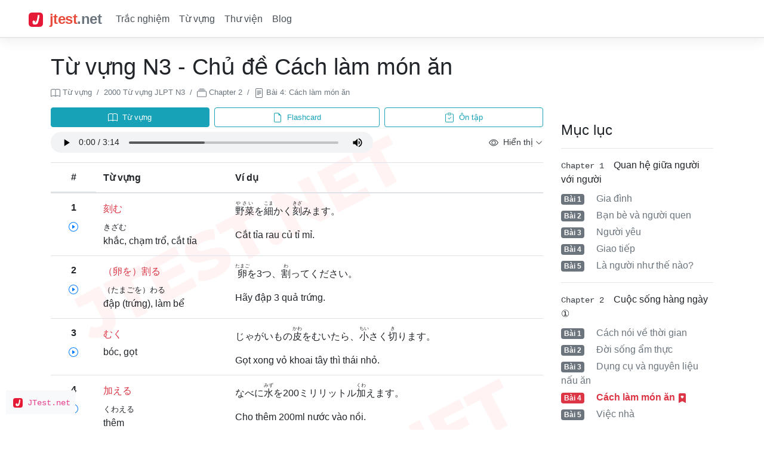

--- FILE ---
content_type: text/html; charset=UTF-8
request_url: https://jtest.net/tu-vung-n3/chapter-2/section-4
body_size: 13085
content:
<!doctype html>


<html lang="ja">

<head>
    <meta charset="utf-8">
<meta name="viewport" content="width=device-width, initial-scale=1, shrink-to-fit=no">


    <title>Cách làm món ăn - 2000 Từ vựng JLPT N3 | JTest.net</title>

    <meta name="description" content="Từ vựng chủ đề Cách làm món ăn - Danh sách 2000 Từ vựng JLPT N3">

<meta name="author" content="JTest.net">





<meta http-equiv="content-language" content="ja, vi, en" />
<meta http-equiv="x-dns-prefetch-control" content="on">
<link rel="dns-prefetch" href="//cdnjs.cloudflare.com" />
<link rel="dns-prefetch" href="//cdn.jsdelivr.net" />

<link rel="dns-prefetch" href="//getbootstrap.com" />
<link rel="dns-prefetch" href="//www.google-analytics.com" />
<link rel="dns-prefetch" href="//www.googletagmanager.com" />
<link rel="dns-prefetch" href="//pagead2.googlesyndication.com" />
<link rel="dns-prefetch" href="//fonts.gstatic.com" />
<link rel="dns-prefetch" href="//www.facebook.com" />
<link rel="dns-prefetch" href="//connect.facebook.net" />
<link rel="dns-prefetch" href="//static.xx.fbcdn.net" />

<link rel="stylesheet" 
    href="https://cdn.jsdelivr.net/npm/bootstrap@4.5.3/dist/css/bootstrap.min.css" 
    integrity="sha384-TX8t27EcRE3e/ihU7zmQxVncDAy5uIKz4rEkgIXeMed4M0jlfIDPvg6uqKI2xXr2" 
    crossorigin="anonymous">
<link href="//getbootstrap.com/docs/4.5/assets/css/docs.min.css" rel="stylesheet">
<link rel="stylesheet" href="/css/custom.min.css?v=1.2">

<link rel="canonical" href="https://jtest.net/tu-vung-n3/chapter-2/section-4">
<!-- Favicons -->
<link rel="apple-touch-icon" href="/img/favicons/apple-touch-icon.png" sizes="180x180">
<link rel="icon" href="/img/favicons/favicon-32x32.png?v=1.1" sizes="32x32" type="image/png">
<link rel="icon" href="/img/favicons/favicon-16x16.png?v=1.1" sizes="16x16" type="image/png">
<link rel="manifest" href="/manifest.json">
<link rel="mask-icon" href="/img/favicons/safari-pinned-tab.svg" color="#e51937">
<link rel="icon" href="/img/favicons/favicon.ico?v=1.1">
<meta name="msapplication-config" content="/img/favicons/browserconfig.xml">
<meta name="theme-color" content="#ffffff">
<meta name="apple-mobile-web-app-title" content="JTest">
<meta name="application-name" content="JTest">

<!-- Twitter -->


<meta property="og:url" content="http://jtest.net/tu-vung-n3/chapter-2/section-4">
<meta property="og:site_name" content="JTest.net - Học tiếng Nhật Online" />

    <meta property="og:title" content="Cách làm món ăn - 2000 Từ vựng JLPT N3 | JTest.net">
    <meta property="og:description" content="Từ vựng chủ đề Cách làm món ăn - Danh sách 2000 Từ vựng JLPT N3">
<meta property="og:type" content="website">
    <meta property="og:image" content="/img/book/og-tu-vung-n3.png">
    <meta property="og:image:secure_url" content="/img/book/og-tu-vung-n3.png">
<meta property="og:image:type" content="image/png">
<meta property="og:image:width" content="1200">
<meta property="og:image:height" content="630">
<meta property="fb:app_id" content="844814696420413">

<!-- Global site tag (gtag.js) - Google Analytics -->
<script async src="https://www.googletagmanager.com/gtag/js?id=UA-144649046-1" type="ca0c326eda0cc7c0287c51da-text/javascript"></script>
<script type="ca0c326eda0cc7c0287c51da-text/javascript">
    window.dataLayer = window.dataLayer || [];
    function gtag(){dataLayer.push(arguments);}
    gtag('js', new Date());

    gtag('config', 'UA-144649046-1');
</script>

<script data-ad-client="ca-pub-4586653947568234" async src="https://pagead2.googlesyndication.com/pagead/js/adsbygoogle.js" type="ca0c326eda0cc7c0287c51da-text/javascript"></script>

    
<style type="text/css">
.is-no-ruby rt {
    visibility: hidden;
}

.hide-word,
.hide-furigana,
.hide-meaning {
    filter: blur(0.5rem);
}



</style>

    <style type="text/css">
/* Subtle breadcrumb styling */
.breadcrumb {
    color: #6c757d;
}

.breadcrumb-item a {
    color: #6c757d !important;
    text-decoration: none;
}

.breadcrumb-item a:hover {
    color: #495057 !important;
    text-decoration: none;
}

.breadcrumb-item.active {
    color: #495057;
}
</style>
</head>

<body>
    
        <header class="navbar navbar-expand navbar-dark flex-column flex-md-row bd-navbar px-3 px-md-5">
    <a class="navbar-brand modern-logo" href="/">
        <img src="/img/favicons/favicon-180x180.png" alt="jtest.net" width="24" height="24" class="mr-1">
        <span class="logo-text">jtest</span><span class="logo-dot">.</span><span class="logo-net">net</span>
    </a>

    <div class="navbar-nav-scroll">
        <ul class="navbar-nav bd-navbar-nav flex-row">
            <!-- <li class="nav-item">
                <a class="nav-link active pt-1" href="/">
                    <svg class="bi bi-house-door" width="1.5em" height="1.5em" viewBox="0 0 16 16" fill="currentColor" xmlns="http://www.w3.org/2000/svg">
                        <path fill-rule="evenodd" d="M7.646 1.146a.5.5 0 01.708 0l6 6a.5.5 0 01.146.354v7a.5.5 0 01-.5.5H9.5a.5.5 0 01-.5-.5v-4H7v4a.5.5 0 01-.5.5H2a.5.5 0 01-.5-.5v-7a.5.5 0 01.146-.354l6-6zM2.5 7.707V14H6v-4a.5.5 0 01.5-.5h3a.5.5 0 01.5.5v4h3.5V7.707L8 2.207l-5.5 5.5z" clip-rule="evenodd"/>
                        <path fill-rule="evenodd" d="M13 2.5V6l-2-2V2.5a.5.5 0 01.5-.5h1a.5.5 0 01.5.5z" clip-rule="evenodd"/>
                    </svg>
                </a>
            </li> -->
            <li class="nav-item">
                <a class="nav-link" href="/trac-nghiem">Trắc nghiệm</a>
            </li>
            <li class="nav-item">
                <a class="nav-link" href="/tu-vung">Từ vựng</a>
            </li>
            <li class="nav-item">
                <a class="nav-link" href="/thu-vien">Thư viện</a>
            </li>
            <li class="nav-item">
                <a class="nav-link" href="/blog">Blog</a>
            </li>
            <!--  -->
            <!-- <li class="nav-item d-block d-md-none">
                <a class="nav-link p-2" href="#" data-toggle="modal" data-target="#userModal">
                    <svg class="bi bi-people-circle" height="1.1em" viewBox="0 0 16 16" fill="currentColor" xmlns="http://www.w3.org/2000/svg">
                        <path d="M13.468 12.37C12.758 11.226 11.195 10 8 10s-4.757 1.225-5.468 2.37A6.987 6.987 0 008 15a6.987 6.987 0 005.468-2.63z"/>
                        <path fill-rule="evenodd" d="M8 9a3 3 0 100-6 3 3 0 000 6z" clip-rule="evenodd"/>
                        <path fill-rule="evenodd" d="M8 1a7 7 0 100 14A7 7 0 008 1zM0 8a8 8 0 1116 0A8 8 0 010 8z" clip-rule="evenodd"/>
                    </svg>
                </a>
            </li> -->
        </ul>
    </div>

    <!-- <ul class="navbar-nav flex-row ml-md-auto d-none d-md-flex">
                    <li class="nav-item dropdown">
                <a id="navbarDropdown" class="nav-link dropdown-toggle" href="#" role="button" data-toggle="dropdown" aria-haspopup="true" aria-expanded="false" v-pre>
                    <svg class="bi bi-people-circle" height="1.1em" viewBox="0 0 16 16" fill="currentColor" xmlns="http://www.w3.org/2000/svg">
                        <path d="M13.468 12.37C12.758 11.226 11.195 10 8 10s-4.757 1.225-5.468 2.37A6.987 6.987 0 008 15a6.987 6.987 0 005.468-2.63z"/>
                        <path fill-rule="evenodd" d="M8 9a3 3 0 100-6 3 3 0 000 6z" clip-rule="evenodd"/>
                        <path fill-rule="evenodd" d="M8 1a7 7 0 100 14A7 7 0 008 1zM0 8a8 8 0 1116 0A8 8 0 010 8z" clip-rule="evenodd"/>
                    </svg>
                </a>
                <div class="dropdown-menu dropdown-menu-right" aria-labelledby="navbarDropdown">
                    <a class="dropdown-item" href="http://jtest.net/login">Đăng nhập</a>
                                        <a class="dropdown-item" href="http://jtest.net/register">Đăng ký</a>
                                    </div>
            </li>
            </ul> -->
</header>


    <div class="container mb-3">
        <div class="row flex-xl-nowrap">
            <main class="col-12 bd-content" role="main">

                
<h1 class="bd-title">
    <small>Từ vựng N3 - Chủ đề Cách làm món ăn</small>
</h1>

<!-- Breadcrumb Navigation - SEO Friendly -->
<nav aria-label="breadcrumb" class="mb-3" itemscope itemtype="https://schema.org/BreadcrumbList">
    <small>
        <ol class="breadcrumb bg-transparent p-0">
        <li class="breadcrumb-item" itemprop="itemListElement" itemscope itemtype="https://schema.org/ListItem">
            <a href="/tu-vung" class="text-decoration-none" itemprop="item">
                <span itemprop="name">
                    <svg xmlns="http://www.w3.org/2000/svg" width="16" height="16" fill="currentColor" class="bi bi-book" viewBox="0 0 16 16">
                        <path d="M1 2.828c.885-.37 2.154-.769 3.388-.893 1.33-.134 2.458.063 3.112.752v9.746c-.935-.53-2.12-.603-3.213-.493-1.18.12-2.37.461-3.287.811V2.828zm7.5-.141c.654-.689 1.782-.886 3.112-.752 1.234.124 2.503.523 3.388.893v9.923c-.918-.35-2.107-.692-3.287-.81-1.094-.111-2.278-.039-3.213.492V2.687zM8 1.783C7.015.936 5.587.81 4.287.94c-1.514.153-3.042.672-3.994 1.105A.5.5 0 0 0 0 2.5v11a.5.5 0 0 0 .707.455c.882-.4 2.303-.881 3.68-1.02 1.409-.142 2.59.087 3.223.877a.5.5 0 0 0 .78 0c.633-.79 1.814-1.019 3.222-.877 1.378.139 2.8.62 3.681 1.02A.5.5 0 0 0 16 13.5v-11a.5.5 0 0 0-.293-.455c-.952-.433-2.48-.952-3.994-1.105C10.413.809 8.985.936 8 1.783z"/>
                    </svg>
                    Từ vựng
                </span>
            </a>
            <meta itemprop="position" content="1" />
        </li>
        <li class="breadcrumb-item" itemprop="itemListElement" itemscope itemtype="https://schema.org/ListItem">
            <a href="/tu-vung-n3" class="text-decoration-none" itemprop="item">
                <span itemprop="name">
                    <span class="d-none d-md-inline">2000 Từ vựng JLPT N3</span>
                    <span class="d-inline d-md-none">N3</span>
                </span>
            </a>
            <meta itemprop="position" content="2" />
        </li>
        
                    <!-- For section pages -->
            <li class="breadcrumb-item" itemprop="itemListElement" itemscope itemtype="https://schema.org/ListItem">
                <a href="/tu-vung-n3/chapter-2" class="text-decoration-none" itemprop="item">
                    <span itemprop="name">
                        <svg xmlns="http://www.w3.org/2000/svg" width="16" height="16" fill="currentColor" class="bi bi-collection" viewBox="0 0 16 16">
                            <path d="M2.5 3.5a.5.5 0 0 1 0-1h11a.5.5 0 0 1 0 1h-11zm2-2a.5.5 0 0 1 0-1h7a.5.5 0 0 1 0 1h-7zM0 13a1.5 1.5 0 0 0 1.5 1.5h13A1.5 1.5 0 0 0 16 13V6a1.5 1.5 0 0 0-1.5-1.5h-13A1.5 1.5 0 0 0 0 6v7zm1.5.5A.5.5 0 0 1 1 13V6a.5.5 0 0 1 .5-.5h13a.5.5 0 0 1 .5.5v7a.5.5 0 0 1-.5.5h-13z"/>
                        </svg>
                        <span>Chapter 2</span>
                    </span>
                </a>
                <meta itemprop="position" content="3" />
            </li>
            <li class="breadcrumb-item" itemprop="itemListElement" itemscope itemtype="https://schema.org/ListItem">
                <a href="/tu-vung-n3/chapter-2/section-4" class="text-decoration-none" itemprop="item">
                    <span itemprop="name">
                        <svg xmlns="http://www.w3.org/2000/svg" width="16" height="16" fill="currentColor" class="bi bi-file-text" viewBox="0 0 16 16">
                        <path d="M5 4a.5.5 0 0 0 0 1h6a.5.5 0 0 0 0-1H5zm-.5 2.5A.5.5 0 0 1 5 6h6a.5.5 0 0 1 0 1H5a.5.5 0 0 1-.5-.5zM5 8a.5.5 0 0 0 0 1h6a.5.5 0 0 0 0-1H5zm0 2a.5.5 0 0 0 0 1h3a.5.5 0 0 0 0-1H5z"/>
                        <path d="M2 2a2 2 0 0 1 2-2h8a2 2 0 0 1 2 2v12a2 2 0 0 1-2 2H4a2 2 0 0 1-2-2V2zm10-1H4a1 1 0 0 0-1 1v12a1 1 0 0 0 1 1h8a1 1 0 0 0 1-1V2a1 1 0 0 0-1-1z"/>
                    </svg>
                        <span class="d-none d-md-inline">Bài 4: Cách làm món ăn</span>
                        <span class="d-inline d-md-none">Bài 4</span>
                    </span>
                </a>
                <meta itemprop="position" content="4" />
            </li>
                </ol>
    </small>
</nav>

<div class="row justify-content-md-center">
    <div class="table-responsive col-12 col-md-9 logo-background">

        <!-- Vocabulary Navigation -->
        <div class="mb-2">
    <div class="row">
        <!-- Vocabulary Button -->
        <div class="col-4 pr-1">
            <a href="/tu-vung-n3/chapter-2/section-4" 
                class="btn w-100 d-flex align-items-center justify-content-center btn-info">
                <svg xmlns="http://www.w3.org/2000/svg" width="16" height="16" fill="currentColor" class="bi bi-book mr-1 mr-md-2" viewBox="0 0 16 16">
                    <path d="M1 2.828c.885-.37 2.154-.769 3.388-.893 1.33-.134 2.458.063 3.112.752v9.746c-.935-.53-2.12-.603-3.213-.493-1.18.12-2.37.461-3.287.811V2.828zm7.5-.141c.654-.689 1.782-.886 3.112-.752 1.234.124 2.503.523 3.388.893v9.923c-.918-.35-2.107-.692-3.287-.81-1.094-.111-2.278-.039-3.213.492V2.687zM8 1.783C7.015.936 5.587.81 4.287.94c-1.514.153-3.042.672-3.994 1.105A.5.5 0 0 0 0 2.5v11a.5.5 0 0 0 .707.455c.882-.4 2.303-.881 3.68-1.02 1.409-.142 2.59.087 3.223.877a.5.5 0 0 0 .78 0c.633-.79 1.814-1.019 3.222-.877 1.378.139 2.8.62 3.681 1.02A.5.5 0 0 0 16 13.5v-11a.5.5 0 0 0-.293-.455c-.952-.433-2.48-.952-3.994-1.105C10.413.809 8.985.936 8 1.783z"/>
                </svg>
                <span class="font-weight-medium small">Từ vựng</span>
            </a>
        </div>
        
        <!-- Flashcard Button -->
        <div class="col-4 px-1">
            <a href="/tu-vung-n3/chapter-2/section-4/flashcard" 
                class="btn w-100 d-flex align-items-center justify-content-center btn-outline-info">
                <svg xmlns="http://www.w3.org/2000/svg" width="16" height="16" fill="currentColor" class="bi bi-file-earmark mr-1 mr-md-2" viewBox="0 0 16 16">
                    <path d="M14 4.5V14a2 2 0 0 1-2 2H4a2 2 0 0 1-2-2V2a2 2 0 0 1 2-2h5.5zm-3 0A1.5 1.5 0 0 1 9.5 3V1H4a1 1 0 0 0-1 1v12a1 1 0 0 0 1 1h8a1 1 0 0 0 1-1V4.5z"/>
                </svg>
                <span class="font-weight-medium small">Flashcard</span>
            </a>
        </div>

        <!-- Quiz Button -->
        <div class="col-4 pl-1">
            <a href="/tu-vung-n3/chapter-2/section-4/quiz" 
                class="btn w-100 d-flex align-items-center justify-content-center btn-outline-info">
                <svg xmlns="http://www.w3.org/2000/svg" width="16" height="16" fill="currentColor" class="bi bi-clipboard-check mr-1 mr-md-2" viewBox="0 0 16 16">
                    <path fill-rule="evenodd" d="M10.854 7.146a.5.5 0 0 1 0 .708l-3 3a.5.5 0 0 1-.708 0l-1.5-1.5a.5.5 0 1 1 .708-.708L7.5 9.793l2.646-2.647a.5.5 0 0 1 .708 0z"/>
                    <path d="M4 1.5H3a2 2 0 0 0-2 2V14a2 2 0 0 0 2 2h10a2 2 0 0 0 2-2V3.5a2 2 0 0 0-2-2h-1v1h1a1 1 0 0 1 1 1V14a1 1 0 0 1-1 1H3a1 1 0 0 1-1-1V3.5a1 1 0 0 1 1-1h1v-1z"/>
                    <path d="M9.5 1a.5.5 0 0 1 .5.5v1a.5.5 0 0 1-.5.5h-3a.5.5 0 0 1-.5-.5v-1a.5.5 0 0 1 .5-.5h3zm-3-1A1.5 1.5 0 0 0 5 1.5v1A1.5 1.5 0 0 0 6.5 4h3A1.5 1.5 0 0 0 11 2.5v-1A1.5 1.5 0 0 0 9.5 0h-3z"/>
                </svg>
                <span class="font-weight-medium small">Ôn tập</span>
            </a>
        </div>
    </div>
</div>

        <!-- Audio and Controls Section - Protected from Auto Ads -->
        <div class="mb-3" data-nosnippet>
            <div class="row align-items-center">
                <!-- Audio Player -->
                <div class="col-8">
                    <audio controls loop preload="metadata" controlsList="nodownload noplaybackrate" class="w-100 d-flex align-items-center justify-content-between" style="height: 35px;">
                        <source src="https://cloud.jtest.net/tango/sound/n3/section/Chapter2Section4.mp3" type="audio/mpeg">
                    </audio>
                </div>

                <!-- Controls Dropdown -->
                <div class="col-4">
                    <div class="dropdown">
                        <button class="btn btn-link btn-sm w-100 d-flex align-items-center justify-content-end text-dark p-0" 
                                type="button" 
                                id="controlsDropdown" 
                                data-toggle="dropdown" 
                                aria-haspopup="true" 
                                aria-expanded="false">
                            <span class="d-flex align-items-center">
                                <svg xmlns="http://www.w3.org/2000/svg" width="16" height="16" fill="currentColor" class="bi bi-eye mr-2" viewBox="0 0 16 16">
                                    <path d="M16 8s-3-5.5-8-5.5S0 8 0 8s3 5.5 8 5.5S16 8 16 8zM1.173 8a13.133 13.133 0 0 1 1.66-2.043C4.12 4.668 5.88 3.5 8 3.5c2.12 0 3.879 1.168 5.168 2.457A13.133 13.133 0 0 1 14.828 8c-.058.087-.122.183-.195.288-.335.48-.83 1.12-1.465 1.755C11.879 11.332 10.119 12.5 8 12.5c-2.12 0-3.879-1.168-5.168-2.457A13.134 13.134 0 0 1 1.172 8z"/>
                                    <path d="M8 5.5a2.5 2.5 0 1 0 0 5 2.5 2.5 0 0 0 0-5zM4.5 8a3.5 3.5 0 1 1 7 0 3.5 3.5 0 0 1-7 0z"/>
                                </svg>
                                <span>Hiển thị</span>
                            </span>
                            <svg xmlns="http://www.w3.org/2000/svg" width="12" height="12" fill="currentColor" class="bi bi-chevron-down ml-1" viewBox="0 0 16 16">
                                <path fill-rule="evenodd" d="M1.646 4.646a.5.5 0 0 1 .708 0L8 10.293l5.646-5.647a.5.5 0 0 1 .708.708l-6 6a.5.5 0 0 1-.708 0l-6-6a.5.5 0 0 1 0-.708z"/>
                            </svg>
                        </button>
                        <div class="dropdown-menu dropdown-menu-right w-100" aria-labelledby="controlsDropdown">
                            <!-- Show Word Toggle -->
                            <div class="dropdown-item d-flex align-items-center justify-content-between py-2" id="toggleWord">
                                <span class="d-flex align-items-center">
                                    <span>Từ vựng</span>
                                </span>
                                <span class="badge badge-success">✓</span>
                            </div>
                            
                            <!-- Show Meaning Toggle -->
                            <div class="dropdown-item d-flex align-items-center justify-content-between py-2" id="toggleMeaning">
                                <span class="d-flex align-items-center">
                                    <span>Nghĩa</span>
                                </span>
                                <span class="badge badge-success">✓</span>
                            </div>
                            
                            <!-- Show Furigana Toggle -->
                            <div class="dropdown-item d-flex align-items-center justify-content-between py-2" id="toggleFurigana">
                                <span class="d-flex align-items-center">
                                    <span>Furigana</span>
                                </span>
                                <span class="badge badge-success">✓</span>
                            </div>
                        </div>
                    </div>
                </div>
            </div>
        </div>

        <table class="table table-hover mt-2" id="vocabularyTable">
            <thead>
                <tr>
                    <th scope="col" class="d-none d-sm-block text-center">#</th>
                    <th scope="col">Từ vựng</th>
                    <th scope="col">Ví dụ</th>
                </tr>
            </thead>
            <tbody>
                                <tr>
                    <th scope="row" class="d-none d-sm-block text-center">
                        1
                                                                            <br>
                            <button type="button" class="btn btn-link playWordSound" value="https://cloud.jtest.net/tango/sound/n3/word/0182.mp3">
                                <svg xmlns="http://www.w3.org/2000/svg" width="16" height="16" fill="currentColor" class="bi bi-play-circle text-primary" viewBox="0 0 16 16">
                                    <path d="M8 15A7 7 0 1 1 8 1a7 7 0 0 1 0 14zm0 1A8 8 0 1 0 8 0a8 8 0 0 0 0 16z"/>
                                    <path d="M6.271 5.055a.5.5 0 0 1 .52.038l3.5 2.5a.5.5 0 0 1 0 .814l-3.5 2.5A.5.5 0 0 1 6 10.5v-5a.5.5 0 0 1 .271-.445z"/>
                                </svg>
                            </button>
                                            </th>
                    <td>
                        <h5><small id="word1" class="text-danger">刻む</small></h5>
                                                    <small id="furigana1">きざむ</small>
                            <br>
                                                <span id="meaning1">khắc, chạm trổ, cắt tỉa</span>
                    </td>
                    <td>
                        <p>
                            <ruby><rb>野菜</rb><rp>（</rp><rt>やさい</rt><rp>）</rp></ruby>を<ruby><rb>細</rb><rp>（</rp><rt>こま</rt><rp>）</rp></ruby>かく<ruby><rb>刻</rb><rp>（</rp><rt>きざ</rt><rp>）</rp></ruby>みます。
                            <br>
                            
                        </p>
                        <span>Cắt tỉa rau củ tỉ mỉ.</span>
                    </td>
                </tr>
                                <tr>
                    <th scope="row" class="d-none d-sm-block text-center">
                        2
                                                                            <br>
                            <button type="button" class="btn btn-link playWordSound" value="https://cloud.jtest.net/tango/sound/n3/word/0183.mp3">
                                <svg xmlns="http://www.w3.org/2000/svg" width="16" height="16" fill="currentColor" class="bi bi-play-circle text-primary" viewBox="0 0 16 16">
                                    <path d="M8 15A7 7 0 1 1 8 1a7 7 0 0 1 0 14zm0 1A8 8 0 1 0 8 0a8 8 0 0 0 0 16z"/>
                                    <path d="M6.271 5.055a.5.5 0 0 1 .52.038l3.5 2.5a.5.5 0 0 1 0 .814l-3.5 2.5A.5.5 0 0 1 6 10.5v-5a.5.5 0 0 1 .271-.445z"/>
                                </svg>
                            </button>
                                            </th>
                    <td>
                        <h5><small id="word2" class="text-danger">（卵を）割る</small></h5>
                                                    <small id="furigana2">（たまごを）わる</small>
                            <br>
                                                <span id="meaning2">đập (trứng), làm bể</span>
                    </td>
                    <td>
                        <p>
                            <ruby><rb>卵</rb><rp>（</rp><rt>たまご</rt><rp>）</rp></ruby>を3つ、<ruby><rb>割</rb><rp>（</rp><rt>わ</rt><rp>）</rp></ruby>ってください。
                            <br>
                            
                        </p>
                        <span>Hãy đập 3 quả trứng.</span>
                    </td>
                </tr>
                                <tr>
                    <th scope="row" class="d-none d-sm-block text-center">
                        3
                                                                            <br>
                            <button type="button" class="btn btn-link playWordSound" value="https://cloud.jtest.net/tango/sound/n3/word/0184.mp3">
                                <svg xmlns="http://www.w3.org/2000/svg" width="16" height="16" fill="currentColor" class="bi bi-play-circle text-primary" viewBox="0 0 16 16">
                                    <path d="M8 15A7 7 0 1 1 8 1a7 7 0 0 1 0 14zm0 1A8 8 0 1 0 8 0a8 8 0 0 0 0 16z"/>
                                    <path d="M6.271 5.055a.5.5 0 0 1 .52.038l3.5 2.5a.5.5 0 0 1 0 .814l-3.5 2.5A.5.5 0 0 1 6 10.5v-5a.5.5 0 0 1 .271-.445z"/>
                                </svg>
                            </button>
                                            </th>
                    <td>
                        <h5><small id="word3" class="text-danger">むく</small></h5>
                                                <span id="meaning3">bóc, gọt</span>
                    </td>
                    <td>
                        <p>
                            じゃがいもの<ruby><rb>皮</rb><rp>（</rp><rt>かわ</rt><rp>）</rp></ruby>をむいたら、<ruby><rb>小</rb><rp>（</rp><rt>ちい</rt><rp>）</rp></ruby>さく<ruby><rb>切</rb><rp>（</rp><rt>き</rt><rp>）</rp></ruby>ります。
                            <br>
                            
                        </p>
                        <span>Gọt xong vỏ khoai tây thì thái nhỏ.</span>
                    </td>
                </tr>
                                <tr>
                    <th scope="row" class="d-none d-sm-block text-center">
                        4
                                                                            <br>
                            <button type="button" class="btn btn-link playWordSound" value="https://cloud.jtest.net/tango/sound/n3/word/0185.mp3">
                                <svg xmlns="http://www.w3.org/2000/svg" width="16" height="16" fill="currentColor" class="bi bi-play-circle text-primary" viewBox="0 0 16 16">
                                    <path d="M8 15A7 7 0 1 1 8 1a7 7 0 0 1 0 14zm0 1A8 8 0 1 0 8 0a8 8 0 0 0 0 16z"/>
                                    <path d="M6.271 5.055a.5.5 0 0 1 .52.038l3.5 2.5a.5.5 0 0 1 0 .814l-3.5 2.5A.5.5 0 0 1 6 10.5v-5a.5.5 0 0 1 .271-.445z"/>
                                </svg>
                            </button>
                                            </th>
                    <td>
                        <h5><small id="word4" class="text-danger">加える</small></h5>
                                                    <small id="furigana4">くわえる</small>
                            <br>
                                                <span id="meaning4">thêm</span>
                    </td>
                    <td>
                        <p>
                            なべに<ruby><rb>水</rb><rp>（</rp><rt>みず</rt><rp>）</rp></ruby>を200ミリリットル<ruby><rb>加</rb><rp>（</rp><rt>くわ</rt><rp>）</rp></ruby>えます。
                            <br>
                            
                        </p>
                        <span>Cho thêm 200ml nước vào nồi.</span>
                    </td>
                </tr>
                                <tr>
                    <th scope="row" class="d-none d-sm-block text-center">
                        5
                                                                            <br>
                            <button type="button" class="btn btn-link playWordSound" value="https://cloud.jtest.net/tango/sound/n3/word/0186.mp3">
                                <svg xmlns="http://www.w3.org/2000/svg" width="16" height="16" fill="currentColor" class="bi bi-play-circle text-primary" viewBox="0 0 16 16">
                                    <path d="M8 15A7 7 0 1 1 8 1a7 7 0 0 1 0 14zm0 1A8 8 0 1 0 8 0a8 8 0 0 0 0 16z"/>
                                    <path d="M6.271 5.055a.5.5 0 0 1 .52.038l3.5 2.5a.5.5 0 0 1 0 .814l-3.5 2.5A.5.5 0 0 1 6 10.5v-5a.5.5 0 0 1 .271-.445z"/>
                                </svg>
                            </button>
                                            </th>
                    <td>
                        <h5><small id="word5" class="text-danger">少々</small></h5>
                                                    <small id="furigana5">しょうしょう</small>
                            <br>
                                                <span id="meaning5">một chút, một ít</span>
                    </td>
                    <td>
                        <p>
                            <ruby><rb>塩</rb><rp>（</rp><rt>しお</rt><rp>）</rp></ruby>とこしょうを<ruby><rb>少々</rb><rp>（</rp><rt>しょうしょう</rt><rp>）</rp></ruby><ruby><rb>入</rb><rp>（</rp><rt>い</rt><rp>）</rp></ruby>れます。
                            <br>
                            
                        </p>
                        <span>Cho vào một ít muối và tiêu.</span>
                    </td>
                </tr>
                                <tr>
                    <th scope="row" class="d-none d-sm-block text-center">
                        6
                                                                            <br>
                            <button type="button" class="btn btn-link playWordSound" value="https://cloud.jtest.net/tango/sound/n3/word/0187.mp3">
                                <svg xmlns="http://www.w3.org/2000/svg" width="16" height="16" fill="currentColor" class="bi bi-play-circle text-primary" viewBox="0 0 16 16">
                                    <path d="M8 15A7 7 0 1 1 8 1a7 7 0 0 1 0 14zm0 1A8 8 0 1 0 8 0a8 8 0 0 0 0 16z"/>
                                    <path d="M6.271 5.055a.5.5 0 0 1 .52.038l3.5 2.5a.5.5 0 0 1 0 .814l-3.5 2.5A.5.5 0 0 1 6 10.5v-5a.5.5 0 0 1 .271-.445z"/>
                                </svg>
                            </button>
                                            </th>
                    <td>
                        <h5><small id="word6" class="text-danger">揚げる</small></h5>
                                                    <small id="furigana6">あげる</small>
                            <br>
                                                <span id="meaning6">rán, chiên</span>
                    </td>
                    <td>
                        <p>
                            180<ruby><rb>度</rb><rp>（</rp><rt>ど</rt><rp>）</rp></ruby>の<ruby><rb>油</rb><rp>（</rp><rt>あぶら</rt><rp>）</rp></ruby>で、しっかり<ruby><rb>揚</rb><rp>（</rp><rt>あ</rt><rp>）</rp></ruby>げます。
                            <br>
                            
                        </p>
                        <span>Rán kỹ bằng dầu nóng 180 độ.</span>
                    </td>
                </tr>
                                <tr>
                    <th scope="row" class="d-none d-sm-block text-center">
                        7
                                                                            <br>
                            <button type="button" class="btn btn-link playWordSound" value="https://cloud.jtest.net/tango/sound/n3/word/0188.mp3">
                                <svg xmlns="http://www.w3.org/2000/svg" width="16" height="16" fill="currentColor" class="bi bi-play-circle text-primary" viewBox="0 0 16 16">
                                    <path d="M8 15A7 7 0 1 1 8 1a7 7 0 0 1 0 14zm0 1A8 8 0 1 0 8 0a8 8 0 0 0 0 16z"/>
                                    <path d="M6.271 5.055a.5.5 0 0 1 .52.038l3.5 2.5a.5.5 0 0 1 0 .814l-3.5 2.5A.5.5 0 0 1 6 10.5v-5a.5.5 0 0 1 .271-.445z"/>
                                </svg>
                            </button>
                                            </th>
                    <td>
                        <h5><small id="word7" class="text-danger">煮る</small></h5>
                                                    <small id="furigana7">にる</small>
                            <br>
                                                <span id="meaning7">nấu, ninh</span>
                    </td>
                    <td>
                        <p>
                            なべにふたをして、30分<ruby><rb>煮</rb><rp>（</rp><rt>に</rt><rp>）</rp></ruby>てください。
                            <br>
                            
                        </p>
                        <span>Hãy đậy nắp nồi và ninh 30 phút.</span>
                    </td>
                </tr>
                                <tr>
                    <th scope="row" class="d-none d-sm-block text-center">
                        8
                                                                            <br>
                            <button type="button" class="btn btn-link playWordSound" value="https://cloud.jtest.net/tango/sound/n3/word/0189.mp3">
                                <svg xmlns="http://www.w3.org/2000/svg" width="16" height="16" fill="currentColor" class="bi bi-play-circle text-primary" viewBox="0 0 16 16">
                                    <path d="M8 15A7 7 0 1 1 8 1a7 7 0 0 1 0 14zm0 1A8 8 0 1 0 8 0a8 8 0 0 0 0 16z"/>
                                    <path d="M6.271 5.055a.5.5 0 0 1 .52.038l3.5 2.5a.5.5 0 0 1 0 .814l-3.5 2.5A.5.5 0 0 1 6 10.5v-5a.5.5 0 0 1 .271-.445z"/>
                                </svg>
                            </button>
                                            </th>
                    <td>
                        <h5><small id="word8" class="text-danger">ゆでる</small></h5>
                                                <span id="meaning8">luộc</span>
                    </td>
                    <td>
                        <p>
                            お湯に<ruby><rb>塩</rb><rp>（</rp><rt>しお</rt><rp>）</rp></ruby>を<ruby><rb>入</rb><rp>（</rp><rt>い</rt><rp>）</rp></ruby>れて、ゆでます。
                            <br>
                            
                        </p>
                        <span>Cho muối vào nước sôi và luộc.</span>
                    </td>
                </tr>
                                <tr>
                    <th scope="row" class="d-none d-sm-block text-center">
                        9
                                                                            <br>
                            <button type="button" class="btn btn-link playWordSound" value="https://cloud.jtest.net/tango/sound/n3/word/0190.mp3">
                                <svg xmlns="http://www.w3.org/2000/svg" width="16" height="16" fill="currentColor" class="bi bi-play-circle text-primary" viewBox="0 0 16 16">
                                    <path d="M8 15A7 7 0 1 1 8 1a7 7 0 0 1 0 14zm0 1A8 8 0 1 0 8 0a8 8 0 0 0 0 16z"/>
                                    <path d="M6.271 5.055a.5.5 0 0 1 .52.038l3.5 2.5a.5.5 0 0 1 0 .814l-3.5 2.5A.5.5 0 0 1 6 10.5v-5a.5.5 0 0 1 .271-.445z"/>
                                </svg>
                            </button>
                                            </th>
                    <td>
                        <h5><small id="word9" class="text-danger">蒸す</small></h5>
                                                    <small id="furigana9">むす</small>
                            <br>
                                                <span id="meaning9">hấp</span>
                    </td>
                    <td>
                        <p>
                            <ruby><rb>電子</rb><rp>（</rp><rt>でんし</rt><rp>）</rp></ruby>レンジで、<ruby><rb>野菜</rb><rp>（</rp><rt>やさい</rt><rp>）</rp></ruby>を<ruby><rb>蒸</rb><rp>（</rp><rt>む</rt><rp>）</rp></ruby>します。
                            <br>
                            
                        </p>
                        <span>Hấp rau bằng lò vi sóng.</span>
                    </td>
                </tr>
                                <tr>
                    <th scope="row" class="d-none d-sm-block text-center">
                        10
                                                                            <br>
                            <button type="button" class="btn btn-link playWordSound" value="https://cloud.jtest.net/tango/sound/n3/word/0191.mp3">
                                <svg xmlns="http://www.w3.org/2000/svg" width="16" height="16" fill="currentColor" class="bi bi-play-circle text-primary" viewBox="0 0 16 16">
                                    <path d="M8 15A7 7 0 1 1 8 1a7 7 0 0 1 0 14zm0 1A8 8 0 1 0 8 0a8 8 0 0 0 0 16z"/>
                                    <path d="M6.271 5.055a.5.5 0 0 1 .52.038l3.5 2.5a.5.5 0 0 1 0 .814l-3.5 2.5A.5.5 0 0 1 6 10.5v-5a.5.5 0 0 1 .271-.445z"/>
                                </svg>
                            </button>
                                            </th>
                    <td>
                        <h5><small id="word10" class="text-danger">くるむ</small></h5>
                                                <span id="meaning10">quấn, cuộn</span>
                    </td>
                    <td>
                        <p>
                            さくらの<ruby><rb>葉</rb><rp>（</rp><rt>は</rt><rp>）</rp></ruby>で、<ruby><rb>材料</rb><rp>（</rp><rt>ざいりょう</rt><rp>）</rp></ruby>をくるみます。
                            <br>
                            
                        </p>
                        <span>Quấn nguyên liệu bằng lá cây anh đào.</span>
                    </td>
                </tr>
                                <tr>
                    <th scope="row" class="d-none d-sm-block text-center">
                        11
                                                                            <br>
                            <button type="button" class="btn btn-link playWordSound" value="https://cloud.jtest.net/tango/sound/n3/word/0192.mp3">
                                <svg xmlns="http://www.w3.org/2000/svg" width="16" height="16" fill="currentColor" class="bi bi-play-circle text-primary" viewBox="0 0 16 16">
                                    <path d="M8 15A7 7 0 1 1 8 1a7 7 0 0 1 0 14zm0 1A8 8 0 1 0 8 0a8 8 0 0 0 0 16z"/>
                                    <path d="M6.271 5.055a.5.5 0 0 1 .52.038l3.5 2.5a.5.5 0 0 1 0 .814l-3.5 2.5A.5.5 0 0 1 6 10.5v-5a.5.5 0 0 1 .271-.445z"/>
                                </svg>
                            </button>
                                            </th>
                    <td>
                        <h5><small id="word11" class="text-danger">にぎる</small></h5>
                                                <span id="meaning11">nắm</span>
                    </td>
                    <td>
                        <p>
                            ごはんに<ruby><rb>梅干</rb><rp>（</rp><rt>うめぼ</rt><rp>）</rp></ruby>しを<ruby><rb>入</rb><rp>（</rp><rt>い</rt><rp>）</rp></ruby>れて、にぎります。
                            <br>
                            
                        </p>
                        <span>Cho mơ muối vào cơm rồi nắm.</span>
                    </td>
                </tr>
                                <tr>
                    <th scope="row" class="d-none d-sm-block text-center">
                        12
                                                                            <br>
                            <button type="button" class="btn btn-link playWordSound" value="https://cloud.jtest.net/tango/sound/n3/word/0193.mp3">
                                <svg xmlns="http://www.w3.org/2000/svg" width="16" height="16" fill="currentColor" class="bi bi-play-circle text-primary" viewBox="0 0 16 16">
                                    <path d="M8 15A7 7 0 1 1 8 1a7 7 0 0 1 0 14zm0 1A8 8 0 1 0 8 0a8 8 0 0 0 0 16z"/>
                                    <path d="M6.271 5.055a.5.5 0 0 1 .52.038l3.5 2.5a.5.5 0 0 1 0 .814l-3.5 2.5A.5.5 0 0 1 6 10.5v-5a.5.5 0 0 1 .271-.445z"/>
                                </svg>
                            </button>
                                            </th>
                    <td>
                        <h5><small id="word12" class="text-danger">熱する</small></h5>
                                                    <small id="furigana12">ねっする</small>
                            <br>
                                                <span id="meaning12">làm nóng, đun nóng</span>
                    </td>
                    <td>
                        <p>
                            フライパンで、5分くらい<ruby><rb>熱</rb><rp>（</rp><rt>ねっ</rt><rp>）</rp></ruby>してください。
                            <br>
                            
                        </p>
                        <span>Hãy làm nóng chảo khoảng 5 phút.</span>
                    </td>
                </tr>
                                <tr>
                    <th scope="row" class="d-none d-sm-block text-center">
                        13
                                                                            <br>
                            <button type="button" class="btn btn-link playWordSound" value="https://cloud.jtest.net/tango/sound/n3/word/0194.mp3">
                                <svg xmlns="http://www.w3.org/2000/svg" width="16" height="16" fill="currentColor" class="bi bi-play-circle text-primary" viewBox="0 0 16 16">
                                    <path d="M8 15A7 7 0 1 1 8 1a7 7 0 0 1 0 14zm0 1A8 8 0 1 0 8 0a8 8 0 0 0 0 16z"/>
                                    <path d="M6.271 5.055a.5.5 0 0 1 .52.038l3.5 2.5a.5.5 0 0 1 0 .814l-3.5 2.5A.5.5 0 0 1 6 10.5v-5a.5.5 0 0 1 .271-.445z"/>
                                </svg>
                            </button>
                                            </th>
                    <td>
                        <h5><small id="word13" class="text-danger">こげる</small></h5>
                                                <span id="meaning13">cháy</span>
                    </td>
                    <td>
                        <p>
                            <ruby><rb>焼</rb><rp>（</rp><rt>や</rt><rp>）</rp></ruby>きすぎて、<ruby><rb>魚</rb><rp>（</rp><rt>さかな</rt><rp>）</rp></ruby>がこげてしまいました。
                            <br>
                            
                        </p>
                        <span>Nướng kỹ quá, cá bị cháy mất rồi.</span>
                    </td>
                </tr>
                                <tr>
                    <th scope="row" class="d-none d-sm-block text-center">
                        14
                                                                            <br>
                            <button type="button" class="btn btn-link playWordSound" value="https://cloud.jtest.net/tango/sound/n3/word/0195.mp3">
                                <svg xmlns="http://www.w3.org/2000/svg" width="16" height="16" fill="currentColor" class="bi bi-play-circle text-primary" viewBox="0 0 16 16">
                                    <path d="M8 15A7 7 0 1 1 8 1a7 7 0 0 1 0 14zm0 1A8 8 0 1 0 8 0a8 8 0 0 0 0 16z"/>
                                    <path d="M6.271 5.055a.5.5 0 0 1 .52.038l3.5 2.5a.5.5 0 0 1 0 .814l-3.5 2.5A.5.5 0 0 1 6 10.5v-5a.5.5 0 0 1 .271-.445z"/>
                                </svg>
                            </button>
                                            </th>
                    <td>
                        <h5><small id="word14" class="text-danger">取り出す</small></h5>
                                                    <small id="furigana14">とりだす</small>
                            <br>
                                                <span id="meaning14">lấy ra</span>
                    </td>
                    <td>
                        <p>
                            <ruby><rb>電子</rb><rp>（</rp><rt>でんし</rt><rp>）</rp></ruby>レンジから、<ruby><rb>暖</rb><rp>（</rp><rt>あたた</rt><rp>）</rp></ruby>めた<ruby><rb>野菜</rb><rp>（</rp><rt>やさい</rt><rp>）</rp></ruby>を<ruby><rb>取り出</rb><rp>（</rp><rt>とりだ</rt><rp>）</rp></ruby>します。
                            <br>
                            
                        </p>
                        <span>Lấy rau đã hâm nóng từ lò vi sóng ra.</span>
                    </td>
                </tr>
                                <tr>
                    <th scope="row" class="d-none d-sm-block text-center">
                        15
                                                                            <br>
                            <button type="button" class="btn btn-link playWordSound" value="https://cloud.jtest.net/tango/sound/n3/word/0196.mp3">
                                <svg xmlns="http://www.w3.org/2000/svg" width="16" height="16" fill="currentColor" class="bi bi-play-circle text-primary" viewBox="0 0 16 16">
                                    <path d="M8 15A7 7 0 1 1 8 1a7 7 0 0 1 0 14zm0 1A8 8 0 1 0 8 0a8 8 0 0 0 0 16z"/>
                                    <path d="M6.271 5.055a.5.5 0 0 1 .52.038l3.5 2.5a.5.5 0 0 1 0 .814l-3.5 2.5A.5.5 0 0 1 6 10.5v-5a.5.5 0 0 1 .271-.445z"/>
                                </svg>
                            </button>
                                            </th>
                    <td>
                        <h5><small id="word15" class="text-danger">塗る</small></h5>
                                                    <small id="furigana15">ぬる</small>
                            <br>
                                                <span id="meaning15">phết, bôi</span>
                    </td>
                    <td>
                        <p>
                            パンにバターを<ruby><rb>塗</rb><rp>（</rp><rt>ぬ</rt><rp>）</rp></ruby>ります。
                            <br>
                            
                        </p>
                        <span>Phết bơ lên bánh mỳ.</span>
                    </td>
                </tr>
                                <tr>
                    <th scope="row" class="d-none d-sm-block text-center">
                        16
                                                                            <br>
                            <button type="button" class="btn btn-link playWordSound" value="https://cloud.jtest.net/tango/sound/n3/word/0197.mp3">
                                <svg xmlns="http://www.w3.org/2000/svg" width="16" height="16" fill="currentColor" class="bi bi-play-circle text-primary" viewBox="0 0 16 16">
                                    <path d="M8 15A7 7 0 1 1 8 1a7 7 0 0 1 0 14zm0 1A8 8 0 1 0 8 0a8 8 0 0 0 0 16z"/>
                                    <path d="M6.271 5.055a.5.5 0 0 1 .52.038l3.5 2.5a.5.5 0 0 1 0 .814l-3.5 2.5A.5.5 0 0 1 6 10.5v-5a.5.5 0 0 1 .271-.445z"/>
                                </svg>
                            </button>
                                            </th>
                    <td>
                        <h5><small id="word16" class="text-danger">温める</small></h5>
                                                    <small id="furigana16">あたためる</small>
                            <br>
                                                <span id="meaning16">làm nóng, hâm nóng</span>
                    </td>
                    <td>
                        <p>
                            これは、このままでも<ruby><rb>温</rb><rp>（</rp><rt>あたた</rt><rp>）</rp></ruby>めても、おいしいです。
                            <br>
                            
                        </p>
                        <span>Cái này để nguyên thế hoặc hâm nóng lên đều ngon.</span>
                    </td>
                </tr>
                                <tr>
                    <th scope="row" class="d-none d-sm-block text-center">
                        17
                                                                            <br>
                            <button type="button" class="btn btn-link playWordSound" value="https://cloud.jtest.net/tango/sound/n3/word/0198.mp3">
                                <svg xmlns="http://www.w3.org/2000/svg" width="16" height="16" fill="currentColor" class="bi bi-play-circle text-primary" viewBox="0 0 16 16">
                                    <path d="M8 15A7 7 0 1 1 8 1a7 7 0 0 1 0 14zm0 1A8 8 0 1 0 8 0a8 8 0 0 0 0 16z"/>
                                    <path d="M6.271 5.055a.5.5 0 0 1 .52.038l3.5 2.5a.5.5 0 0 1 0 .814l-3.5 2.5A.5.5 0 0 1 6 10.5v-5a.5.5 0 0 1 .271-.445z"/>
                                </svg>
                            </button>
                                            </th>
                    <td>
                        <h5><small id="word17" class="text-danger">冷やす</small></h5>
                                                    <small id="furigana17">ひやす</small>
                            <br>
                                                <span id="meaning17">để lạnh, để nguội</span>
                    </td>
                    <td>
                        <p>
                            この<ruby><rb>料理</rb><rp>（</rp><rt>りょうり</rt><rp>）</rp></ruby>は<ruby><rb>冷</rb><rp>（</rp><rt>ひ</rt><rp>）</rp></ruby>やしても、おいしいです。
                            <br>
                            
                        </p>
                        <span>Món ăn này để nguội cũng ngon.</span>
                    </td>
                </tr>
                                <tr>
                    <th scope="row" class="d-none d-sm-block text-center">
                        18
                                                                            <br>
                            <button type="button" class="btn btn-link playWordSound" value="https://cloud.jtest.net/tango/sound/n3/word/0199.mp3">
                                <svg xmlns="http://www.w3.org/2000/svg" width="16" height="16" fill="currentColor" class="bi bi-play-circle text-primary" viewBox="0 0 16 16">
                                    <path d="M8 15A7 7 0 1 1 8 1a7 7 0 0 1 0 14zm0 1A8 8 0 1 0 8 0a8 8 0 0 0 0 16z"/>
                                    <path d="M6.271 5.055a.5.5 0 0 1 .52.038l3.5 2.5a.5.5 0 0 1 0 .814l-3.5 2.5A.5.5 0 0 1 6 10.5v-5a.5.5 0 0 1 .271-.445z"/>
                                </svg>
                            </button>
                                            </th>
                    <td>
                        <h5><small id="word18" class="text-danger">ぬるい</small></h5>
                                                <span id="meaning18">ấm, âm ấm</span>
                    </td>
                    <td>
                        <p>
                            ぬるいコーヒーは、おいしくないです。
                            <br>
                            
                        </p>
                        <span>Cà phê âm ấm thì không ngon.</span>
                    </td>
                </tr>
                                <tr>
                    <th scope="row" class="d-none d-sm-block text-center">
                        19
                                                                            <br>
                            <button type="button" class="btn btn-link playWordSound" value="https://cloud.jtest.net/tango/sound/n3/word/0200.mp3">
                                <svg xmlns="http://www.w3.org/2000/svg" width="16" height="16" fill="currentColor" class="bi bi-play-circle text-primary" viewBox="0 0 16 16">
                                    <path d="M8 15A7 7 0 1 1 8 1a7 7 0 0 1 0 14zm0 1A8 8 0 1 0 8 0a8 8 0 0 0 0 16z"/>
                                    <path d="M6.271 5.055a.5.5 0 0 1 .52.038l3.5 2.5a.5.5 0 0 1 0 .814l-3.5 2.5A.5.5 0 0 1 6 10.5v-5a.5.5 0 0 1 .271-.445z"/>
                                </svg>
                            </button>
                                            </th>
                    <td>
                        <h5><small id="word19" class="text-danger">水分</small></h5>
                                                    <small id="furigana19">すいぶん</small>
                            <br>
                                                <span id="meaning19">thành phần nước, nước</span>
                    </td>
                    <td>
                        <p>
                            この<ruby><rb>野菜</rb><rp>（</rp><rt>やさい</rt><rp>）</rp></ruby>は<ruby><rb>水分</rb><rp>（</rp><rt>すいぶん</rt><rp>）</rp></ruby>が<ruby><rb>多</rb><rp>（</rp><rt>おお</rt><rp>）</rp></ruby>いですね。
                            <br>
                            
                        </p>
                        <span>Rau này chứa nhiều nước.</span>
                    </td>
                </tr>
                                <tr>
                    <th scope="row" class="d-none d-sm-block text-center">
                        20
                                                                            <br>
                            <button type="button" class="btn btn-link playWordSound" value="https://cloud.jtest.net/tango/sound/n3/word/0201.mp3">
                                <svg xmlns="http://www.w3.org/2000/svg" width="16" height="16" fill="currentColor" class="bi bi-play-circle text-primary" viewBox="0 0 16 16">
                                    <path d="M8 15A7 7 0 1 1 8 1a7 7 0 0 1 0 14zm0 1A8 8 0 1 0 8 0a8 8 0 0 0 0 16z"/>
                                    <path d="M6.271 5.055a.5.5 0 0 1 .52.038l3.5 2.5a.5.5 0 0 1 0 .814l-3.5 2.5A.5.5 0 0 1 6 10.5v-5a.5.5 0 0 1 .271-.445z"/>
                                </svg>
                            </button>
                                            </th>
                    <td>
                        <h5><small id="word20" class="text-danger">沸かす</small></h5>
                                                    <small id="furigana20">わかす</small>
                            <br>
                                                <span id="meaning20">đun sôi</span>
                    </td>
                    <td>
                        <p>
                            そこのやかんで、お湯を<ruby><rb>沸</rb><rp>（</rp><rt>わ</rt><rp>）</rp></ruby>かしてください。
                            <br>
                            
                        </p>
                        <span>Hãy đun sôi nước bằng cái ấm ở đó.</span>
                    </td>
                </tr>
                                <tr>
                    <th scope="row" class="d-none d-sm-block text-center">
                        21
                                                                            <br>
                            <button type="button" class="btn btn-link playWordSound" value="https://cloud.jtest.net/tango/sound/n3/word/0202.mp3">
                                <svg xmlns="http://www.w3.org/2000/svg" width="16" height="16" fill="currentColor" class="bi bi-play-circle text-primary" viewBox="0 0 16 16">
                                    <path d="M8 15A7 7 0 1 1 8 1a7 7 0 0 1 0 14zm0 1A8 8 0 1 0 8 0a8 8 0 0 0 0 16z"/>
                                    <path d="M6.271 5.055a.5.5 0 0 1 .52.038l3.5 2.5a.5.5 0 0 1 0 .814l-3.5 2.5A.5.5 0 0 1 6 10.5v-5a.5.5 0 0 1 .271-.445z"/>
                                </svg>
                            </button>
                                            </th>
                    <td>
                        <h5><small id="word21" class="text-danger">注ぐ</small></h5>
                                                    <small id="furigana21">そそぐ</small>
                            <br>
                                                <span id="meaning21">rót</span>
                    </td>
                    <td>
                        <p>
                            お湯をカップに<ruby><rb>注</rb><rp>（</rp><rt>そそ</rt><rp>）</rp></ruby>ぎ、3分<ruby><rb>待</rb><rp>（</rp><rt>ま</rt><rp>）</rp></ruby>ちます。
                            <br>
                            
                        </p>
                        <span>Rót nước sôi vào cốc, đợi 3 phút.</span>
                    </td>
                </tr>
                                <tr>
                    <th scope="row" class="d-none d-sm-block text-center">
                        22
                                                                            <br>
                            <button type="button" class="btn btn-link playWordSound" value="https://cloud.jtest.net/tango/sound/n3/word/0203.mp3">
                                <svg xmlns="http://www.w3.org/2000/svg" width="16" height="16" fill="currentColor" class="bi bi-play-circle text-primary" viewBox="0 0 16 16">
                                    <path d="M8 15A7 7 0 1 1 8 1a7 7 0 0 1 0 14zm0 1A8 8 0 1 0 8 0a8 8 0 0 0 0 16z"/>
                                    <path d="M6.271 5.055a.5.5 0 0 1 .52.038l3.5 2.5a.5.5 0 0 1 0 .814l-3.5 2.5A.5.5 0 0 1 6 10.5v-5a.5.5 0 0 1 .271-.445z"/>
                                </svg>
                            </button>
                                            </th>
                    <td>
                        <h5><small id="word22" class="text-danger">味見＜する＞</small></h5>
                                                    <small id="furigana22">あじみ＜する＞</small>
                            <br>
                                                <span id="meaning22">sự nếm thử</span>
                    </td>
                    <td>
                        <p>
                            <ruby><rb>途中</rb><rp>（</rp><rt>とちゅう</rt><rp>）</rp></ruby>でちょっと<ruby><rb>味見</rb><rp>（</rp><rt>あじみ</rt><rp>）</rp></ruby>をしてみましょう。
                            <br>
                            
                        </p>
                        <span>Giữa chừng hãy nếm thử một chút!</span>
                    </td>
                </tr>
                                <tr>
                    <th scope="row" class="d-none d-sm-block text-center">
                        23
                                                                            <br>
                            <button type="button" class="btn btn-link playWordSound" value="https://cloud.jtest.net/tango/sound/n3/word/0204.mp3">
                                <svg xmlns="http://www.w3.org/2000/svg" width="16" height="16" fill="currentColor" class="bi bi-play-circle text-primary" viewBox="0 0 16 16">
                                    <path d="M8 15A7 7 0 1 1 8 1a7 7 0 0 1 0 14zm0 1A8 8 0 1 0 8 0a8 8 0 0 0 0 16z"/>
                                    <path d="M6.271 5.055a.5.5 0 0 1 .52.038l3.5 2.5a.5.5 0 0 1 0 .814l-3.5 2.5A.5.5 0 0 1 6 10.5v-5a.5.5 0 0 1 .271-.445z"/>
                                </svg>
                            </button>
                                            </th>
                    <td>
                        <h5><small id="word23" class="text-danger">手間</small></h5>
                                                    <small id="furigana23">てま</small>
                            <br>
                                                <span id="meaning23">thời gian, công sức</span>
                    </td>
                    <td>
                        <p>
                            この<ruby><rb>料理</rb><rp>（</rp><rt>りょうり</rt><rp>）</rp></ruby>は<ruby><rb>手間</rb><rp>（</rp><rt>てま</rt><rp>）</rp></ruby>がかかりません。
                            <br>
                            
                        </p>
                        <span>Món ăn này không tốn thời gian.</span>
                    </td>
                </tr>
                                <tr>
                    <th scope="row" class="d-none d-sm-block text-center">
                        24
                                                                            <br>
                            <button type="button" class="btn btn-link playWordSound" value="https://cloud.jtest.net/tango/sound/n3/word/0205.mp3">
                                <svg xmlns="http://www.w3.org/2000/svg" width="16" height="16" fill="currentColor" class="bi bi-play-circle text-primary" viewBox="0 0 16 16">
                                    <path d="M8 15A7 7 0 1 1 8 1a7 7 0 0 1 0 14zm0 1A8 8 0 1 0 8 0a8 8 0 0 0 0 16z"/>
                                    <path d="M6.271 5.055a.5.5 0 0 1 .52.038l3.5 2.5a.5.5 0 0 1 0 .814l-3.5 2.5A.5.5 0 0 1 6 10.5v-5a.5.5 0 0 1 .271-.445z"/>
                                </svg>
                            </button>
                                            </th>
                    <td>
                        <h5><small id="word24" class="text-danger">手軽な</small></h5>
                                                    <small id="furigana24">てがるな</small>
                            <br>
                                                <span id="meaning24">dễ dàng</span>
                    </td>
                    <td>
                        <p>
                            <ruby><rb>家</rb><rp>（</rp><rt>いえ</rt><rp>）</rp></ruby>でも<ruby><rb>手軽</rb><rp>（</rp><rt>てがる</rt><rp>）</rp></ruby>にレストランの<ruby><rb>料理</rb><rp>（</rp><rt>りょうり</rt><rp>）</rp></ruby>が<ruby><rb>作</rb><rp>（</rp><rt>つく</rt><rp>）</rp></ruby>れます。
                            <br>
                            
                        </p>
                        <span>Ở nhà cũng có thể dễ dàng nấu được món ăn của nhà hàng.</span>
                    </td>
                </tr>
                                <tr>
                    <th scope="row" class="d-none d-sm-block text-center">
                        25
                                                                            <br>
                            <button type="button" class="btn btn-link playWordSound" value="https://cloud.jtest.net/tango/sound/n3/word/0206.mp3">
                                <svg xmlns="http://www.w3.org/2000/svg" width="16" height="16" fill="currentColor" class="bi bi-play-circle text-primary" viewBox="0 0 16 16">
                                    <path d="M8 15A7 7 0 1 1 8 1a7 7 0 0 1 0 14zm0 1A8 8 0 1 0 8 0a8 8 0 0 0 0 16z"/>
                                    <path d="M6.271 5.055a.5.5 0 0 1 .52.038l3.5 2.5a.5.5 0 0 1 0 .814l-3.5 2.5A.5.5 0 0 1 6 10.5v-5a.5.5 0 0 1 .271-.445z"/>
                                </svg>
                            </button>
                                            </th>
                    <td>
                        <h5><small id="word25" class="text-danger">でき上がり</small></h5>
                                                    <small id="furigana25">できあがり</small>
                            <br>
                                                <span id="meaning25">xong, nấu xong</span>
                    </td>
                    <td>
                        <p>
                            これで、<ruby><rb>料理</rb><rp>（</rp><rt>りょうり</rt><rp>）</rp></ruby>のでき上がりです。
                            <br>
                            
                        </p>
                        <span>Thế là món ăn đã được nấu xong.</span>
                    </td>
                </tr>
                                <tr>
                    <th scope="row" class="d-none d-sm-block text-center">
                        26
                                                                            <br>
                            <button type="button" class="btn btn-link playWordSound" value="https://cloud.jtest.net/tango/sound/n3/word/0207.mp3">
                                <svg xmlns="http://www.w3.org/2000/svg" width="16" height="16" fill="currentColor" class="bi bi-play-circle text-primary" viewBox="0 0 16 16">
                                    <path d="M8 15A7 7 0 1 1 8 1a7 7 0 0 1 0 14zm0 1A8 8 0 1 0 8 0a8 8 0 0 0 0 16z"/>
                                    <path d="M6.271 5.055a.5.5 0 0 1 .52.038l3.5 2.5a.5.5 0 0 1 0 .814l-3.5 2.5A.5.5 0 0 1 6 10.5v-5a.5.5 0 0 1 .271-.445z"/>
                                </svg>
                            </button>
                                            </th>
                    <td>
                        <h5><small id="word26" class="text-danger">分ける</small></h5>
                                                    <small id="furigana26">わける</small>
                            <br>
                                                <span id="meaning26">chia</span>
                    </td>
                    <td>
                        <p>
                            この<ruby><rb>料理</rb><rp>（</rp><rt>りょうり</rt><rp>）</rp></ruby>は、<ruby><rb>二人</rb><rp>（</rp><rt>ふたり</rt><rp>）</rp></ruby>で<ruby><rb>分</rb><rp>（</rp><rt>わ</rt><rp>）</rp></ruby>けて<ruby><rb>食</rb><rp>（</rp><rt>た</rt><rp>）</rp></ruby>べましょう。
                            <br>
                            
                        </p>
                        <span>Món này hãy chia cho hai người cùng ăn.</span>
                    </td>
                </tr>
                                <tr>
                    <th scope="row" class="d-none d-sm-block text-center">
                        27
                                                                            <br>
                            <button type="button" class="btn btn-link playWordSound" value="https://cloud.jtest.net/tango/sound/n3/word/0208.mp3">
                                <svg xmlns="http://www.w3.org/2000/svg" width="16" height="16" fill="currentColor" class="bi bi-play-circle text-primary" viewBox="0 0 16 16">
                                    <path d="M8 15A7 7 0 1 1 8 1a7 7 0 0 1 0 14zm0 1A8 8 0 1 0 8 0a8 8 0 0 0 0 16z"/>
                                    <path d="M6.271 5.055a.5.5 0 0 1 .52.038l3.5 2.5a.5.5 0 0 1 0 .814l-3.5 2.5A.5.5 0 0 1 6 10.5v-5a.5.5 0 0 1 .271-.445z"/>
                                </svg>
                            </button>
                                            </th>
                    <td>
                        <h5><small id="word27" class="text-danger">つまむ</small></h5>
                                                <span id="meaning27">gắp</span>
                    </td>
                    <td>
                        <p>
                            これは、はしでつまんで<ruby><rb>食</rb><rp>（</rp><rt>た</rt><rp>）</rp></ruby>べてください。
                            <br>
                            
                        </p>
                        <span>Cái món đấy thì hãy dùng đũa gắp ăn!</span>
                    </td>
                </tr>
                                <tr>
                    <th scope="row" class="d-none d-sm-block text-center">
                        28
                                                                            <br>
                            <button type="button" class="btn btn-link playWordSound" value="https://cloud.jtest.net/tango/sound/n3/word/0209.mp3">
                                <svg xmlns="http://www.w3.org/2000/svg" width="16" height="16" fill="currentColor" class="bi bi-play-circle text-primary" viewBox="0 0 16 16">
                                    <path d="M8 15A7 7 0 1 1 8 1a7 7 0 0 1 0 14zm0 1A8 8 0 1 0 8 0a8 8 0 0 0 0 16z"/>
                                    <path d="M6.271 5.055a.5.5 0 0 1 .52.038l3.5 2.5a.5.5 0 0 1 0 .814l-3.5 2.5A.5.5 0 0 1 6 10.5v-5a.5.5 0 0 1 .271-.445z"/>
                                </svg>
                            </button>
                                            </th>
                    <td>
                        <h5><small id="word28" class="text-danger">塩辛い</small></h5>
                                                    <small id="furigana28">しおからい</small>
                            <br>
                                                <span id="meaning28">mặn</span>
                    </td>
                    <td>
                        <p>
                            これは、ちょっと<ruby><rb>塩辛</rb><rp>（</rp><rt>しおから</rt><rp>）</rp></ruby>いですね。
                            <br>
                            
                        </p>
                        <span>Cái món này hơi mặn nhỉ!</span>
                    </td>
                </tr>
                                <tr>
                    <th scope="row" class="d-none d-sm-block text-center">
                        29
                                                                            <br>
                            <button type="button" class="btn btn-link playWordSound" value="https://cloud.jtest.net/tango/sound/n3/word/0210.mp3">
                                <svg xmlns="http://www.w3.org/2000/svg" width="16" height="16" fill="currentColor" class="bi bi-play-circle text-primary" viewBox="0 0 16 16">
                                    <path d="M8 15A7 7 0 1 1 8 1a7 7 0 0 1 0 14zm0 1A8 8 0 1 0 8 0a8 8 0 0 0 0 16z"/>
                                    <path d="M6.271 5.055a.5.5 0 0 1 .52.038l3.5 2.5a.5.5 0 0 1 0 .814l-3.5 2.5A.5.5 0 0 1 6 10.5v-5a.5.5 0 0 1 .271-.445z"/>
                                </svg>
                            </button>
                                            </th>
                    <td>
                        <h5><small id="word29" class="text-danger">すっぱい</small></h5>
                                                <span id="meaning29">chua</span>
                    </td>
                    <td>
                        <p>
                            <ruby><rb>私</rb><rp>（</rp><rt>わたし</rt><rp>）</rp></ruby>は、すっぱいりんごが<ruby><rb>好</rb><rp>（</rp><rt>す</rt><rp>）</rp></ruby>きです。
                            <br>
                            
                        </p>
                        <span>Tôi thích táo chua.</span>
                    </td>
                </tr>
                                <tr>
                    <th scope="row" class="d-none d-sm-block text-center">
                        30
                                                                            <br>
                            <button type="button" class="btn btn-link playWordSound" value="https://cloud.jtest.net/tango/sound/n3/word/0211.mp3">
                                <svg xmlns="http://www.w3.org/2000/svg" width="16" height="16" fill="currentColor" class="bi bi-play-circle text-primary" viewBox="0 0 16 16">
                                    <path d="M8 15A7 7 0 1 1 8 1a7 7 0 0 1 0 14zm0 1A8 8 0 1 0 8 0a8 8 0 0 0 0 16z"/>
                                    <path d="M6.271 5.055a.5.5 0 0 1 .52.038l3.5 2.5a.5.5 0 0 1 0 .814l-3.5 2.5A.5.5 0 0 1 6 10.5v-5a.5.5 0 0 1 .271-.445z"/>
                                </svg>
                            </button>
                                            </th>
                    <td>
                        <h5><small id="word30" class="text-danger">冷凍＜する＞</small></h5>
                                                    <small id="furigana30">れいとう＜する＞</small>
                            <br>
                                                <span id="meaning30">sự đông lạnh</span>
                    </td>
                    <td>
                        <p>
                            <ruby><rb>料理</rb><rp>（</rp><rt>りょうり</rt><rp>）</rp></ruby>が<ruby><rb>残</rb><rp>（</rp><rt>のこ</rt><rp>）</rp></ruby>ったら、<ruby><rb>冷凍</rb><rp>（</rp><rt>れいとう</rt><rp>）</rp></ruby>しておきましょう。
                            <br>
                            
                        </p>
                        <span>Khi món ăn bị thừa, chúng ta hãy để vào tủ đông.</span>
                    </td>
                </tr>
                            </tbody>
        </table>

        
        <div class="my-4 py-3">
            <p class="text-center"><!-- <ins class="adsbygoogle"
    style="display:block"
    data-ad-client="ca-pub-4586653947568234"
    data-ad-slot="2849006229"
    data-ad-format="auto"
    data-full-width-responsive="true"></ins>
<script>
    (adsbygoogle = window.adsbygoogle || []).push({});
</script> --></p>
        </div>

        <figure class="highlight logo-fix-position-left p-2">
    <img src="/img/favicons/favicon-32x32.png" width="16" class="ml-1 mr-2"><code>JTest.net</code>
</figure>        <hr>
<div class="fb-comments" data-href="http://jtest.net/tu-vung-n3/chapter-2/section-4" data-width="100%" data-numposts="20"></div>
        
        <div data-nosnippet>
            <hr>
            <h4>Giới thiệu</h4>
            <p>
                2000 Từ vựng JLPT N3 tổng hợp những từ vựng xuất hiện nhiều trong kỳ thi năng lực tiếng Nhật JLPT N3.
                Kho từ vựng sắp xếp theo những chủ đề thông dụng trong cuộc sống hàng ngày.
            </p>
            <h4>Trắc nghiệm tiếng Nhật</h4>
            <p>Hàng nghìn câu hỏi trắc nghiệm JLPT N3 dành cho bạn</p>
            <p>
                <a href="/jlpt/n3/kanji" class="btn btn-primary btn-sm">Trắc nghiệm chữ Hán</a>
                <a href="/jlpt/n3/vocabulary" class="btn btn-primary btn-sm">Trắc nghiệm từ vựng</a>
            </p>
        </div>
    </div>
    <div class="col-12 col-md-3">
    <div class="fb-like" data-href="http://jtest.net/tu-vung-n3/chapter-2/section-4" data-width="" data-layout="button_count" data-action="like" data-size="small" data-share="true"></div>    <!-- <div class="text-right">
    <a href="https://cse.google.com/cse?cx=b72442561bd994b1a" target="_blank" rel="noopener" class="text-decoration-none">
        <svg class="bi bi-search" width="1em" height="1em" viewBox="0 0 16 16" fill="currentColor" xmlns="http://www.w3.org/2000/svg">
            <path fill-rule="evenodd" d="M10.442 10.442a1 1 0 011.415 0l3.85 3.85a1 1 0 01-1.414 1.415l-3.85-3.85a1 1 0 010-1.415z" clip-rule="evenodd"/>
            <path fill-rule="evenodd" d="M6.5 12a5.5 5.5 0 100-11 5.5 5.5 0 000 11zM13 6.5a6.5 6.5 0 11-13 0 6.5 6.5 0 0113 0z" clip-rule="evenodd"/>
        </svg>
        <span class="text-danger">Tìm kiếm</span>
    </a>
</div> -->
<script type="ca0c326eda0cc7c0287c51da-text/javascript">
(function() {
	var cx = 'b72442561bd994b1a';
	var gcse = document.createElement('script');
	gcse.type = 'text/javascript';
	gcse.async = true;
	gcse.src = 'https://cse.google.com/cse.js?cx=' + cx;
	var s = document.getElementsByTagName('script')[0];
	s.parentNode.insertBefore(gcse, s);
})();
</script>
<div class="gcse-search"></div>    
    <h4>Mục lục</h4>
            <hr>
        <p class="mb-2"><code class="text-dark">Chapter 1</code>　Quan hệ giữa người với người</p>
                <p class="mb-1">
            <a href="/tu-vung-n3/chapter-1/section-1"
                class="text-secondary text-decoration-none">
                                <span class="badge badge-secondary">Bài 1</span>
                <span>　Gia đình</span>
                            </a>
        </p>
                <p class="mb-1">
            <a href="/tu-vung-n3/chapter-1/section-2"
                class="text-secondary text-decoration-none">
                                <span class="badge badge-secondary">Bài 2</span>
                <span>　Bạn bè và người quen</span>
                            </a>
        </p>
                <p class="mb-1">
            <a href="/tu-vung-n3/chapter-1/section-3"
                class="text-secondary text-decoration-none">
                                <span class="badge badge-secondary">Bài 3</span>
                <span>　Người yêu</span>
                            </a>
        </p>
                <p class="mb-1">
            <a href="/tu-vung-n3/chapter-1/section-4"
                class="text-secondary text-decoration-none">
                                <span class="badge badge-secondary">Bài 4</span>
                <span>　Giao tiếp</span>
                            </a>
        </p>
                <p class="mb-1">
            <a href="/tu-vung-n3/chapter-1/section-5"
                class="text-secondary text-decoration-none">
                                <span class="badge badge-secondary">Bài 5</span>
                <span>　Là người như thế nào?</span>
                            </a>
        </p>
                    <hr>
        <p class="mb-2"><code class="text-dark">Chapter 2</code>　Cuộc sống hàng ngày ①</p>
                <p class="mb-1">
            <a href="/tu-vung-n3/chapter-2/section-1"
                class="text-secondary text-decoration-none">
                                <span class="badge badge-secondary">Bài 1</span>
                <span>　Cách nói về thời gian</span>
                            </a>
        </p>
                <p class="mb-1">
            <a href="/tu-vung-n3/chapter-2/section-2"
                class="text-secondary text-decoration-none">
                                <span class="badge badge-secondary">Bài 2</span>
                <span>　Đời sống ẩm thực</span>
                            </a>
        </p>
                <p class="mb-1">
            <a href="/tu-vung-n3/chapter-2/section-3"
                class="text-secondary text-decoration-none">
                                <span class="badge badge-secondary">Bài 3</span>
                <span>　Dụng cụ và nguyên liệu nấu ăn</span>
                            </a>
        </p>
                <p class="mb-1">
            <a href="/tu-vung-n3/chapter-2/section-4"
                class="text-secondary text-decoration-none">
                                <span class="badge badge-danger">Bài 4</span>
                <span class="font-weight-bolder text-danger">　Cách làm món ăn
                    <svg xmlns="http://www.w3.org/2000/svg" width="16" height="16" fill="currentColor" class="bi bi-bookmark-heart-fill" viewBox="0 0 16 16">
                        <path d="M2 15.5a.5.5 0 0 0 .74.439L8 13.069l5.26 2.87A.5.5 0 0 0 14 15.5V2a2 2 0 0 0-2-2H4a2 2 0 0 0-2 2zM8 4.41c1.387-1.425 4.854 1.07 0 4.277C3.146 5.48 6.613 2.986 8 4.412z"/>
                    </svg>
                </span>
                            </a>
        </p>
                <p class="mb-1">
            <a href="/tu-vung-n3/chapter-2/section-5"
                class="text-secondary text-decoration-none">
                                <span class="badge badge-secondary">Bài 5</span>
                <span>　Việc nhà</span>
                            </a>
        </p>
                    <hr>
        <p class="mb-2"><code class="text-dark">Chapter 3</code>　Cuộc sống hàng ngày ②</p>
                <p class="mb-1">
            <a href="/tu-vung-n3/chapter-3/section-1"
                class="text-secondary text-decoration-none">
                                <span class="badge badge-secondary">Bài 1</span>
                <span>　Nhà</span>
                            </a>
        </p>
                <p class="mb-1">
            <a href="/tu-vung-n3/chapter-3/section-2"
                class="text-secondary text-decoration-none">
                                <span class="badge badge-secondary">Bài 2</span>
                <span>　Tiền và ngân hàng</span>
                            </a>
        </p>
                <p class="mb-1">
            <a href="/tu-vung-n3/chapter-3/section-3"
                class="text-secondary text-decoration-none">
                                <span class="badge badge-secondary">Bài 3</span>
                <span>　Mua sắm</span>
                            </a>
        </p>
                <p class="mb-1">
            <a href="/tu-vung-n3/chapter-3/section-4"
                class="text-secondary text-decoration-none">
                                <span class="badge badge-secondary">Bài 4</span>
                <span>　Từ sáng đến tối</span>
                            </a>
        </p>
                <p class="mb-1">
            <a href="/tu-vung-n3/chapter-3/section-5"
                class="text-secondary text-decoration-none">
                                <span class="badge badge-secondary">Bài 5</span>
                <span>　Cả những việc như thế này</span>
                            </a>
        </p>
                    <hr>
        <p class="mb-2"><code class="text-dark">Chapter 4</code>　Thành phố (thị trấn) của chúng tôi</p>
                <p class="mb-1">
            <a href="/tu-vung-n3/chapter-4/section-1"
                class="text-secondary text-decoration-none">
                                <span class="badge badge-secondary">Bài 1</span>
                <span>　Quanh cảnh thành phố</span>
                            </a>
        </p>
                <p class="mb-1">
            <a href="/tu-vung-n3/chapter-4/section-2"
                class="text-secondary text-decoration-none">
                                <span class="badge badge-secondary">Bài 2</span>
                <span>　Đi bộ trong thành phố</span>
                            </a>
        </p>
                <p class="mb-1">
            <a href="/tu-vung-n3/chapter-4/section-3"
                class="text-secondary text-decoration-none">
                                <span class="badge badge-secondary">Bài 3</span>
                <span>　Tàu điện và tàu Shin kansen</span>
                            </a>
        </p>
                <p class="mb-1">
            <a href="/tu-vung-n3/chapter-4/section-4"
                class="text-secondary text-decoration-none">
                                <span class="badge badge-secondary">Bài 4</span>
                <span>　Xe buýt</span>
                            </a>
        </p>
                <p class="mb-1">
            <a href="/tu-vung-n3/chapter-4/section-5"
                class="text-secondary text-decoration-none">
                                <span class="badge badge-secondary">Bài 5</span>
                <span>　Lái xe</span>
                            </a>
        </p>
                    <hr>
        <p class="mb-2"><code class="text-dark">Chapter 5</code>　Học nào</p>
                <p class="mb-1">
            <a href="/tu-vung-n3/chapter-5/section-1"
                class="text-secondary text-decoration-none">
                                <span class="badge badge-secondary">Bài 1</span>
                <span>　Trường học</span>
                            </a>
        </p>
                <p class="mb-1">
            <a href="/tu-vung-n3/chapter-5/section-2"
                class="text-secondary text-decoration-none">
                                <span class="badge badge-secondary">Bài 2</span>
                <span>　Học tập</span>
                            </a>
        </p>
                <p class="mb-1">
            <a href="/tu-vung-n3/chapter-5/section-3"
                class="text-secondary text-decoration-none">
                                <span class="badge badge-secondary">Bài 3</span>
                <span>　Trường đại học của Nhật Bản</span>
                            </a>
        </p>
                <p class="mb-1">
            <a href="/tu-vung-n3/chapter-5/section-4"
                class="text-secondary text-decoration-none">
                                <span class="badge badge-secondary">Bài 4</span>
                <span>　Thi cử</span>
                            </a>
        </p>
                <p class="mb-1">
            <a href="/tu-vung-n3/chapter-5/section-5"
                class="text-secondary text-decoration-none">
                                <span class="badge badge-secondary">Bài 5</span>
                <span>　Hãy cố gắng hơn nữa!</span>
                            </a>
        </p>
                    <hr>
        <p class="mb-2"><code class="text-dark">Chapter 6</code>　Công việc</p>
                <p class="mb-1">
            <a href="/tu-vung-n3/chapter-6/section-1"
                class="text-secondary text-decoration-none">
                                <span class="badge badge-secondary">Bài 1</span>
                <span>　Việc làm</span>
                            </a>
        </p>
                <p class="mb-1">
            <a href="/tu-vung-n3/chapter-6/section-2"
                class="text-secondary text-decoration-none">
                                <span class="badge badge-secondary">Bài 2</span>
                <span>　Công ty</span>
                            </a>
        </p>
                <p class="mb-1">
            <a href="/tu-vung-n3/chapter-6/section-3"
                class="text-secondary text-decoration-none">
                                <span class="badge badge-secondary">Bài 3</span>
                <span>　Quan hệ trên dưới</span>
                            </a>
        </p>
                <p class="mb-1">
            <a href="/tu-vung-n3/chapter-6/section-4"
                class="text-secondary text-decoration-none">
                                <span class="badge badge-secondary">Bài 4</span>
                <span>　Là công việc như thế nào?</span>
                            </a>
        </p>
                <p class="mb-1">
            <a href="/tu-vung-n3/chapter-6/section-5"
                class="text-secondary text-decoration-none">
                                <span class="badge badge-secondary">Bài 5</span>
                <span>　Bằng máy vi tính</span>
                            </a>
        </p>
                    <hr>
        <p class="mb-2"><code class="text-dark">Chapter 7</code>　Những điều vui</p>
                <p class="mb-1">
            <a href="/tu-vung-n3/chapter-7/section-1"
                class="text-secondary text-decoration-none">
                                <span class="badge badge-secondary">Bài 1</span>
                <span>　Du lịch</span>
                            </a>
        </p>
                <p class="mb-1">
            <a href="/tu-vung-n3/chapter-7/section-2"
                class="text-secondary text-decoration-none">
                                <span class="badge badge-secondary">Bài 2</span>
                <span>　Thể thao</span>
                            </a>
        </p>
                <p class="mb-1">
            <a href="/tu-vung-n3/chapter-7/section-3"
                class="text-secondary text-decoration-none">
                                <span class="badge badge-secondary">Bài 3</span>
                <span>　Thời trang</span>
                            </a>
        </p>
                <p class="mb-1">
            <a href="/tu-vung-n3/chapter-7/section-4"
                class="text-secondary text-decoration-none">
                                <span class="badge badge-secondary">Bài 4</span>
                <span>　Ăn diện</span>
                            </a>
        </p>
                <p class="mb-1">
            <a href="/tu-vung-n3/chapter-7/section-5"
                class="text-secondary text-decoration-none">
                                <span class="badge badge-secondary">Bài 5</span>
                <span>　Sở thích</span>
                            </a>
        </p>
                    <hr>
        <p class="mb-2"><code class="text-dark">Chapter 8</code>　Vì sức khỏe</p>
                <p class="mb-1">
            <a href="/tu-vung-n3/chapter-8/section-1"
                class="text-secondary text-decoration-none">
                                <span class="badge badge-secondary">Bài 1</span>
                <span>　Cơ thể</span>
                            </a>
        </p>
                <p class="mb-1">
            <a href="/tu-vung-n3/chapter-8/section-2"
                class="text-secondary text-decoration-none">
                                <span class="badge badge-secondary">Bài 2</span>
                <span>　Có dấu hiệu gì?</span>
                            </a>
        </p>
                <p class="mb-1">
            <a href="/tu-vung-n3/chapter-8/section-3"
                class="text-secondary text-decoration-none">
                                <span class="badge badge-secondary">Bài 3</span>
                <span>　Triệu chứng</span>
                            </a>
        </p>
                <p class="mb-1">
            <a href="/tu-vung-n3/chapter-8/section-4"
                class="text-secondary text-decoration-none">
                                <span class="badge badge-secondary">Bài 4</span>
                <span>　Không sao chứ?</span>
                            </a>
        </p>
                <p class="mb-1">
            <a href="/tu-vung-n3/chapter-8/section-5"
                class="text-secondary text-decoration-none">
                                <span class="badge badge-secondary">Bài 5</span>
                <span>　Bệnh viện</span>
                            </a>
        </p>
                    <hr>
        <p class="mb-2"><code class="text-dark">Chapter 9</code>　Tự nhiên và cuộc sống</p>
                <p class="mb-1">
            <a href="/tu-vung-n3/chapter-9/section-1"
                class="text-secondary text-decoration-none">
                                <span class="badge badge-secondary">Bài 1</span>
                <span>　Tự nhiên</span>
                            </a>
        </p>
                <p class="mb-1">
            <a href="/tu-vung-n3/chapter-9/section-2"
                class="text-secondary text-decoration-none">
                                <span class="badge badge-secondary">Bài 2</span>
                <span>　Thời tiết ngày mai</span>
                            </a>
        </p>
                <p class="mb-1">
            <a href="/tu-vung-n3/chapter-9/section-3"
                class="text-secondary text-decoration-none">
                                <span class="badge badge-secondary">Bài 3</span>
                <span>　Ngày nóng và ngày lạnh</span>
                            </a>
        </p>
                <p class="mb-1">
            <a href="/tu-vung-n3/chapter-9/section-4"
                class="text-secondary text-decoration-none">
                                <span class="badge badge-secondary">Bài 4</span>
                <span>　Thay đổi như thế nào?</span>
                            </a>
        </p>
                <p class="mb-1">
            <a href="/tu-vung-n3/chapter-9/section-5"
                class="text-secondary text-decoration-none">
                                <span class="badge badge-secondary">Bài 5</span>
                <span>　Một năm của Nhật Bản</span>
                            </a>
        </p>
                    <hr>
        <p class="mb-2"><code class="text-dark">Chapter 10</code>　Hãy học trên bản tin thời sự!</p>
                <p class="mb-1">
            <a href="/tu-vung-n3/chapter-10/section-1"
                class="text-secondary text-decoration-none">
                                <span class="badge badge-secondary">Bài 1</span>
                <span>　Truyền thông đại chúng</span>
                            </a>
        </p>
                <p class="mb-1">
            <a href="/tu-vung-n3/chapter-10/section-2"
                class="text-secondary text-decoration-none">
                                <span class="badge badge-secondary">Bài 2</span>
                <span>　Vụ việc</span>
                            </a>
        </p>
                <p class="mb-1">
            <a href="/tu-vung-n3/chapter-10/section-3"
                class="text-secondary text-decoration-none">
                                <span class="badge badge-secondary">Bài 3</span>
                <span>　Hãy chú ý!</span>
                            </a>
        </p>
                <p class="mb-1">
            <a href="/tu-vung-n3/chapter-10/section-4"
                class="text-secondary text-decoration-none">
                                <span class="badge badge-secondary">Bài 4</span>
                <span>　Rắc rối</span>
                            </a>
        </p>
                <p class="mb-1">
            <a href="/tu-vung-n3/chapter-10/section-5"
                class="text-secondary text-decoration-none">
                                <span class="badge badge-secondary">Bài 5</span>
                <span>　Dữ liệu</span>
                            </a>
        </p>
                    <hr>
        <p class="mb-2"><code class="text-dark">Chapter 11</code>　Hãy truyền đạt cảm xúc của mình</p>
                <p class="mb-1">
            <a href="/tu-vung-n3/chapter-11/section-1"
                class="text-secondary text-decoration-none">
                                <span class="badge badge-secondary">Bài 1</span>
                <span>　Tính cách</span>
                            </a>
        </p>
                <p class="mb-1">
            <a href="/tu-vung-n3/chapter-11/section-2"
                class="text-secondary text-decoration-none">
                                <span class="badge badge-secondary">Bài 2</span>
                <span>　Tâm trạng vui mừng</span>
                            </a>
        </p>
                <p class="mb-1">
            <a href="/tu-vung-n3/chapter-11/section-3"
                class="text-secondary text-decoration-none">
                                <span class="badge badge-secondary">Bài 3</span>
                <span>　Tâm trạng buồn chán</span>
                            </a>
        </p>
                <p class="mb-1">
            <a href="/tu-vung-n3/chapter-11/section-4"
                class="text-secondary text-decoration-none">
                                <span class="badge badge-secondary">Bài 4</span>
                <span>　Có cảm giác gì?</span>
                            </a>
        </p>
                <p class="mb-1">
            <a href="/tu-vung-n3/chapter-11/section-5"
                class="text-secondary text-decoration-none">
                                <span class="badge badge-secondary">Bài 5</span>
                <span>　Tâm trạng phức tạp</span>
                            </a>
        </p>
                    <hr>
        <p class="mb-2"><code class="text-dark">Chapter 12</code>　Hãy truyền đạt ấn tượng của mình</p>
                <p class="mb-1">
            <a href="/tu-vung-n3/chapter-12/section-1"
                class="text-secondary text-decoration-none">
                                <span class="badge badge-secondary">Bài 1</span>
                <span>　Thiết kế</span>
                            </a>
        </p>
                <p class="mb-1">
            <a href="/tu-vung-n3/chapter-12/section-2"
                class="text-secondary text-decoration-none">
                                <span class="badge badge-secondary">Bài 2</span>
                <span>　Ấn tượng về con người</span>
                            </a>
        </p>
                <p class="mb-1">
            <a href="/tu-vung-n3/chapter-12/section-3"
                class="text-secondary text-decoration-none">
                                <span class="badge badge-secondary">Bài 3</span>
                <span>　Ấn tượng về vật</span>
                            </a>
        </p>
                <p class="mb-1">
            <a href="/tu-vung-n3/chapter-12/section-4"
                class="text-secondary text-decoration-none">
                                <span class="badge badge-secondary">Bài 4</span>
                <span>　Xã hội của chúng ta</span>
                            </a>
        </p>
                <p class="mb-1">
            <a href="/tu-vung-n3/chapter-12/section-5"
                class="text-secondary text-decoration-none">
                                <span class="badge badge-secondary">Bài 5</span>
                <span>　Xã hội quốc tế</span>
                            </a>
        </p>
            </div>
</div>


                <script src="https://code.jquery.com/jquery-3.5.1.slim.min.js" integrity="sha384-DfXdz2htPH0lsSSs5nCTpuj/zy4C+OGpamoFVy38MVBnE+IbbVYUew+OrCXaRkfj" crossorigin="anonymous" type="ca0c326eda0cc7c0287c51da-text/javascript"></script>
                <script src="https://cdn.jsdelivr.net/npm/popper.js@1.16.0/dist/umd/popper.min.js" integrity="sha384-Q6E9RHvbIyZFJoft+2mJbHaEWldlvI9IOYy5n3zV9zzTtmI3UksdQRVvoxMfooAo" crossorigin="anonymous" type="ca0c326eda0cc7c0287c51da-text/javascript"></script>
                <script src="https://cdn.jsdelivr.net/npm/bootstrap@4.5.3/dist/js/bootstrap.bundle.min.js" integrity="sha384-ho+j7jyWK8fNQe+A12Hb8AhRq26LrZ/JpcUGGOn+Y7RsweNrtN/tE3MoK7ZeZDyx" crossorigin="anonymous" type="ca0c326eda0cc7c0287c51da-text/javascript"></script>
                <script src="/js/pwa.js?v=1.7" type="ca0c326eda0cc7c0287c51da-text/javascript"></script>
                                <script src="/js/common.min.js?v=1.1" type="ca0c326eda0cc7c0287c51da-text/javascript"></script>
                
                
<script type="ca0c326eda0cc7c0287c51da-text/javascript">
    $(function() {
        // Initialize state variables
        var showWord = true;
        var showMeaning = true;
        var showFurigana = true;

        // Toggle Word Visibility
        $("#toggleWord").click(function(e) {
            e.preventDefault();
            e.stopPropagation();
            showWord = !showWord;
            if (showWord) {
                $('[id^="word"]').removeClass('hide-word');
                $(this).find('.badge').removeClass('badge-secondary').addClass('badge-success').text('✓');
            } else {
                $('[id^="word"]').addClass('hide-word');
                $(this).find('.badge').removeClass('badge-success').addClass('badge-secondary').text('✗');
            }
        });

        // Toggle Meaning Visibility
        $("#toggleMeaning").click(function(e) {
            e.preventDefault();
            e.stopPropagation();
            showMeaning = !showMeaning;
            if (showMeaning) {
                $('[id^="meaning"]').removeClass('hide-meaning');
                $(this).find('.badge').removeClass('badge-secondary').addClass('badge-success').text('✓');
            } else {
                $('[id^="meaning"]').addClass('hide-meaning');
                $(this).find('.badge').removeClass('badge-success').addClass('badge-secondary').text('✗');
            }
        });

        // Toggle Furigana Visibility
        $("#toggleFurigana").click(function(e) {
            e.preventDefault();
            e.stopPropagation();
            showFurigana = !showFurigana;
            var $wrapper = $('#vocabularyTable');
            if (showFurigana) {
                $wrapper.removeClass('is-no-ruby');
                $(this).find('.badge').removeClass('badge-secondary').addClass('badge-success').text('✓');
            } else {
                $wrapper.addClass('is-no-ruby');
                $(this).find('.badge').removeClass('badge-success').addClass('badge-secondary').text('✗');
            }
        });

        // Play Sound
        var audio;
        $('.playWordSound').on('click', async function() {
            if (audio) {
                audio.pause();
            }
            var value = $(this).attr('value');
            audio = new Audio(value);
            await audio.play();
        });
    });
</script>


                            </main>
        </div>
    </div>

    <footer class="bd-footer mt-3 text-muted">
    <div class="container-fluid p-3 p-md-5">
        <ul class="bd-footer-links">
            <li><a href="/trac-nghiem">Trắc nghiệm</a></li>
            <li><a href="/tu-vung">Từ vựng</a></li>
            <li><a href="/thu-vien">Thư viện</a></li>
            <li><a href="/blog">Thông tin hữu ích</a></li>
            <li><a href="/news">Tin tức</a></li>
            <li><a href="/doc-bao">Đọc báo song ngữ</a></li>
        </ul>
        <p>Học tiếng Nhật mọi lúc mọi nơi.</p>
        <p>Rất mong nhận được đóng góp ý kiến, ủng hộ tài chính để website hoạt động tại <a href="https://m.me/jtest.net" target="_blank" rel="noopener">m.me/jtest.net</a></p>
        <p class="my-2">
            <a href="https://www.facebook.com/jtest.net" target="_blank" rel="noopener" class="mr-2">
                <svg role="img" height="1.25em" viewBox="0 0 24 24" xmlns="http://www.w3.org/2000/svg">
                    <title>Facebook icon</title>
                    <path d="M23.9981 11.9991C23.9981 5.37216 18.626 0 11.9991 0C5.37216 0 0 5.37216 0 11.9991C0 17.9882 4.38789 22.9522 10.1242 23.8524V15.4676H7.07758V11.9991H10.1242V9.35553C10.1242 6.34826 11.9156 4.68714 14.6564 4.68714C15.9692 4.68714 17.3424 4.92149 17.3424 4.92149V7.87439H15.8294C14.3388 7.87439 13.8739 8.79933 13.8739 9.74824V11.9991H17.2018L16.6698 15.4676H13.8739V23.8524C19.6103 22.9522 23.9981 17.9882 23.9981 11.9991Z"/>
                </svg>
            </a>
            <a href="https://twitter.com/jtest_net" target="_blank" rel="noopener" class="mr-2">
                <svg role="img" height="1.25em" viewBox="0 0 24 24" xmlns="http://www.w3.org/2000/svg">
                    <title>Twitter icon</title>
                    <path d="M23.954 4.569c-.885.389-1.83.654-2.825.775 1.014-.611 1.794-1.574 2.163-2.723-.951.555-2.005.959-3.127 1.184-.896-.959-2.173-1.559-3.591-1.559-2.717 0-4.92 2.203-4.92 4.917 0 .39.045.765.127 1.124C7.691 8.094 4.066 6.13 1.64 3.161c-.427.722-.666 1.561-.666 2.475 0 1.71.87 3.213 2.188 4.096-.807-.026-1.566-.248-2.228-.616v.061c0 2.385 1.693 4.374 3.946 4.827-.413.111-.849.171-1.296.171-.314 0-.615-.03-.916-.086.631 1.953 2.445 3.377 4.604 3.417-1.68 1.319-3.809 2.105-6.102 2.105-.39 0-.779-.023-1.17-.067 2.189 1.394 4.768 2.209 7.557 2.209 9.054 0 13.999-7.496 13.999-13.986 0-.209 0-.42-.015-.63.961-.689 1.8-1.56 2.46-2.548l-.047-.02z"/>
                </svg>
            </a>
            <a href="https://m.me/jtest.net" target="_blank" rel="noopener">
                <svg role="img" height="1.25em" viewBox="0 0 24 24" xmlns="http://www.w3.org/2000/svg">
                    <title>Messenger icon</title>
                    <path d="M0 11.64C0 4.95 5.24 0 12 0s12 4.95 12 11.64-5.24 11.64-12 11.64c-1.21 0-2.38-.16-3.47-.46a.96.96 0 0 0-.64.05L5.5 23.92a.96.96 0 0 1-1.35-.85l-.07-2.14a.97.97 0 0 0-.32-.68A11.39 11.39 0 0 1 0 11.64zm8.32-2.19l-3.52 5.6c-.35.53.32 1.14.82.75l3.79-2.87c.26-.2.6-.2.87 0l2.8 2.1c.84.63 2.04.4 2.6-.48l3.52-5.6c.35-.53-.32-1.13-.82-.75l-3.79 2.87c-.25.2-.6.2-.86 0l-2.8-2.1a1.8 1.8 0 0 0-2.61.48z"/>
                </svg>
            </a>
        </p>
        <!-- <p class="mt-4 mb-2">Liên kết</p>
        <p>
            <a href="https://votedi.net" target="_blank" rel="noopener"><img src="https://votedi.net/img/logo/votedi_logo_black.svg" height="16" alt="VoteDi.net"></a>
        </p> -->
    </div>
</footer>

    <div id="fb-root"></div>
<script async defer crossorigin="anonymous" src="https://connect.facebook.net/vi_VN/sdk.js#xfbml=1&version=v11.0&appId=844814696420413&autoLogAppEvents=1" nonce="A9wFc86W" type="ca0c326eda0cc7c0287c51da-text/javascript"></script>
<script type="ca0c326eda0cc7c0287c51da-text/javascript">
    var isMobile = /Android|webOS|iPhone|iPad|iPod|BlackBerry|IEMobile|Opera Mini/i.test(navigator.userAgent);
    if (!isMobile) {    
        var fbScriptEle = document.createElement('script');
        fbScriptEle.setAttribute('crossorigin', 'anonymous');
        fbScriptEle.setAttribute('src', 'https://connect.facebook.net/vi_VN/sdk.js#xfbml=1&version=v6.0');
        fbScriptEle.setAttribute('async','');
        fbScriptEle.setAttribute('defer','');
        document.body.appendChild(fbScriptEle);
    }
</script>


<script src="/cdn-cgi/scripts/7d0fa10a/cloudflare-static/rocket-loader.min.js" data-cf-settings="ca0c326eda0cc7c0287c51da-|49" defer></script></body>

</html>


--- FILE ---
content_type: text/html; charset=utf-8
request_url: https://www.google.com/recaptcha/api2/aframe
body_size: 113
content:
<!DOCTYPE HTML><html><head><meta http-equiv="content-type" content="text/html; charset=UTF-8"></head><body><script nonce="ot_XBPoffKXMdrgDwd1jbA">/** Anti-fraud and anti-abuse applications only. See google.com/recaptcha */ try{var clients={'sodar':'https://pagead2.googlesyndication.com/pagead/sodar?'};window.addEventListener("message",function(a){try{if(a.source===window.parent){var b=JSON.parse(a.data);var c=clients[b['id']];if(c){var d=document.createElement('img');d.src=c+b['params']+'&rc='+(localStorage.getItem("rc::a")?sessionStorage.getItem("rc::b"):"");window.document.body.appendChild(d);sessionStorage.setItem("rc::e",parseInt(sessionStorage.getItem("rc::e")||0)+1);localStorage.setItem("rc::h",'1770079035217');}}}catch(b){}});window.parent.postMessage("_grecaptcha_ready", "*");}catch(b){}</script></body></html>

--- FILE ---
content_type: text/css
request_url: https://jtest.net/css/custom.min.css?v=1.2
body_size: 191
content:
.bd-navbar {
    background-color: #ffffff;
    border-bottom: 1px solid #e9ecef;
}

.bd-navbar .navbar-nav .nav-link {
    color: #495057;
    transition: all 0.3s ease;
}

.bd-navbar .navbar-nav .nav-link:hover {
    color: #e74c3c !important;
    border-radius: 4px;
}

.modern-logo {
    font-weight: 700;
    font-size: 1.5rem;
    color: #333 !important;
    text-decoration: none;
    transition: all 0.3s ease;
    letter-spacing: -0.5px;
}

.logo-text {
    font-weight: 800;
    color: #e74c3c;
}

.logo-dot {
    color: #6c757d;
    font-weight: 600;
}

.logo-net {
    color: #6c757d;
    font-weight: 600;
}

.modern-logo:hover {
    text-decoration: none;
    transform: translateY(-1px);
}

/* Google Custom Search Form */
.table-fixed-head {
    height: 680px;
    overflow: scroll;
}
.gsc-control-cse {
    padding: 1em 0 !important;
}
.gsc-input {
    padding-right: 0 !important;
}

.logo-fix-position-left {
    position: fixed;
    left: 10px;
    bottom: 10px;
    z-index: 1;
}
.logo-fix-position-right {
    position: fixed;
    right: 10px;
    bottom: 10px;
    z-index: 1;
}
.logo-background {
    background-image: url('/img/brand/jtest-background.png');
    background-size: 100%;
}

/* ===================================================================
   Google Auto Ads Protection - Minimal CSS, using Bootstrap utilities
   =================================================================== */

/* Only essential CSS - use Bootstrap classes (my-*, py-*, position-relative) for spacing */
[data-nosnippet] {
    /* Prevent Auto Ads insertion in protected zones */
    position: relative;
}

/* ===================================================================
   End Auto Ads Protection
   =================================================================== */

--- FILE ---
content_type: application/javascript; charset=utf-8
request_url: https://jtest.net/js/common.min.js?v=1.1
body_size: -487
content:
$("body").bind("copy",function(t){var e=getSelection().toString();if(!(e&&e.length<200))return t.preventDefault(),!1});